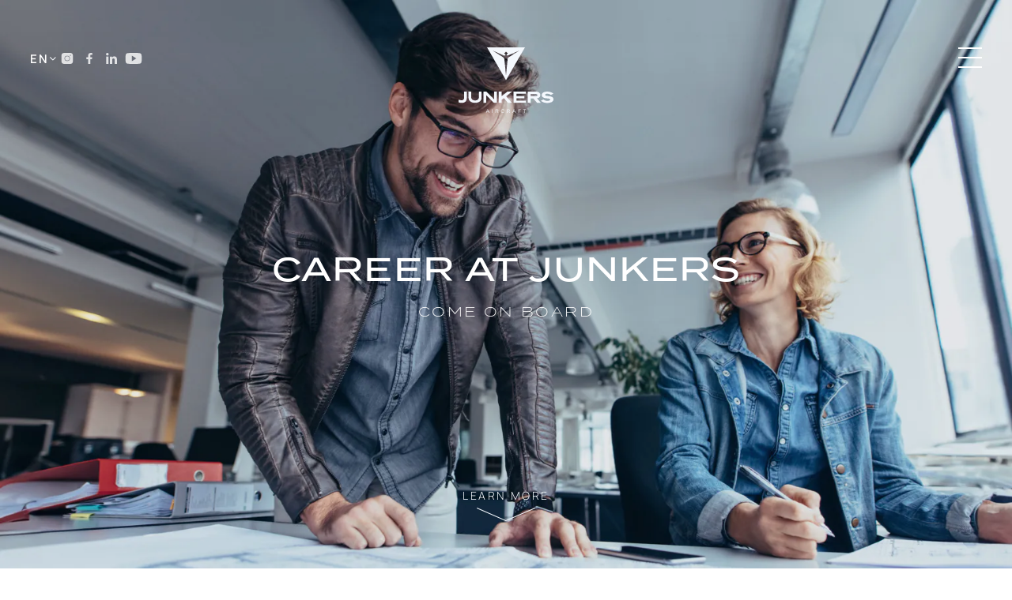

--- FILE ---
content_type: text/html; charset=UTF-8
request_url: https://junkersaircraft.com/en/career/
body_size: 20973
content:
<!DOCTYPE html><html lang="en-US"><head><meta charset="UTF-8"><meta name='robots' content='index, follow, max-image-preview:large, max-snippet:-1, max-video-preview:-1' /><link rel="alternate" hreflang="en" href="https://junkersaircraft.com/en/career/" /><link rel="alternate" hreflang="de" href="https://junkersaircraft.com/karriere/" /><link rel="alternate" hreflang="pt-br" href="https://junkersaircraft.com/pt-br/carreira/" /><link rel="alternate" hreflang="it" href="https://junkersaircraft.com/it/carriera/" /><link rel="alternate" hreflang="es" href="https://junkersaircraft.com/es/carrera-profesional/" /><link rel="alternate" hreflang="fr" href="https://junkersaircraft.com/fr/carriere/" /><link rel="alternate" hreflang="x-default" href="https://junkersaircraft.com/karriere/" /><meta name="viewport" content="width=device-width, initial-scale=1"><link media="all" href="https://junkersaircraft.com/wp-content/cache/autoptimize/autoptimize_6f1f2a87fcf435decd055d2da3eee9fd.php" rel="stylesheet"><title>Career - Junkers</title><link rel="canonical" href="https://junkersaircraft.com/en/career/" /><meta property="og:locale" content="en_US" /><meta property="og:type" content="article" /><meta property="og:title" content="Career - Junkers" /><meta property="og:description" content="Welcome to the fascinating world of Junkers Aircraft, where history and innovation merge to reach new heights! With us, you have the unique opportunity to bring historic aircraft to life with state-of-the-art technology. Junkers Aircraft stands for more than just a company. We are a passion, a heritage and a commitment to aviation history. With ... Weiterlesen ..." /><meta property="og:url" content="https://junkersaircraft.com/en/career/" /><meta property="og:site_name" content="Junkers" /><meta property="article:modified_time" content="2025-08-07T09:33:25+00:00" /><meta name="twitter:card" content="summary_large_image" /><meta name="twitter:label1" content="Est. reading time" /><meta name="twitter:data1" content="2 minutes" /> <script type="application/ld+json" class="yoast-schema-graph">{"@context":"https://schema.org","@graph":[{"@type":"WebPage","@id":"https://junkersaircraft.com/en/career/","url":"https://junkersaircraft.com/en/career/","name":"Career - Junkers","isPartOf":{"@id":"https://junkersaircraft.com/#website"},"datePublished":"2023-07-05T10:47:57+00:00","dateModified":"2025-08-07T09:33:25+00:00","breadcrumb":{"@id":"https://junkersaircraft.com/en/career/#breadcrumb"},"inLanguage":"en-US","potentialAction":[{"@type":"ReadAction","target":["https://junkersaircraft.com/en/career/"]}]},{"@type":"BreadcrumbList","@id":"https://junkersaircraft.com/en/career/#breadcrumb","itemListElement":[{"@type":"ListItem","position":1,"name":"Startseite","item":"https://junkersaircraft.com/en/"},{"@type":"ListItem","position":2,"name":"Career"}]},{"@type":"WebSite","@id":"https://junkersaircraft.com/#website","url":"https://junkersaircraft.com/","name":"Junkers","description":"","publisher":{"@id":"https://junkersaircraft.com/#organization"},"potentialAction":[{"@type":"SearchAction","target":{"@type":"EntryPoint","urlTemplate":"https://junkersaircraft.com/?s={search_term_string}"},"query-input":{"@type":"PropertyValueSpecification","valueRequired":true,"valueName":"search_term_string"}}],"inLanguage":"en-US"},{"@type":"Organization","@id":"https://junkersaircraft.com/#organization","name":"Junkers","url":"https://junkersaircraft.com/","logo":{"@type":"ImageObject","inLanguage":"en-US","@id":"https://junkersaircraft.com/#/schema/logo/image/","url":"https://junkersaircraft.com/wp-content/uploads/junkers-logo-white.svg","contentUrl":"https://junkersaircraft.com/wp-content/uploads/junkers-logo-white.svg","width":240,"height":166,"caption":"Junkers"},"image":{"@id":"https://junkersaircraft.com/#/schema/logo/image/"}}]}</script> <link rel="alternate" type="application/rss+xml" title="Junkers &raquo; Feed" href="https://junkersaircraft.com/en/feed/" /><link rel="alternate" title="oEmbed (JSON)" type="application/json+oembed" href="https://junkersaircraft.com/en/wp-json/oembed/1.0/embed?url=https%3A%2F%2Fjunkersaircraft.com%2Fen%2Fcareer%2F" /><link rel="alternate" title="oEmbed (XML)" type="text/xml+oembed" href="https://junkersaircraft.com/en/wp-json/oembed/1.0/embed?url=https%3A%2F%2Fjunkersaircraft.com%2Fen%2Fcareer%2F&#038;format=xml" /><style id='wp-img-auto-sizes-contain-inline-css'>img:is([sizes=auto i],[sizes^="auto," i]){contain-intrinsic-size:3000px 1500px}</style><style id='wp-emoji-styles-inline-css'>img.wp-smiley,img.emoji{display:inline !important;border:none !important;box-shadow:none !important;height:1em !important;width:1em !important;margin:0 .07em !important;vertical-align:-.1em !important;background:0 0 !important;padding:0 !important}</style><style id='pixel-headline-style-inline-css'>.headlines{display:-webkit-box;display:-ms-flexbox;display:flex;-webkit-box-orient:vertical;-webkit-box-direction:normal;-ms-flex-flow:column nowrap;flex-flow:column nowrap;margin-bottom:1.875rem;width:100%}.headlines .headline{display:block;width:100%;margin:0}.headlines .subheadline{display:block;width:100%;margin:.6rem 0 0}.headlines.is-subheadline-top{-webkit-box-orient:vertical;-webkit-box-direction:reverse;-ms-flex-direction:column-reverse;flex-direction:column-reverse}.headlines.is-subheadline-top .subheadline{margin:0 0 .6rem}.headlines:not(:first-child){margin-top:1.875rem}.headlines.is-gap-off{margin-bottom:0}.headlines.is-gap-xs{margin-bottom:.5rem}.headlines.is-gap-sm{margin-bottom:1rem}.headlines.is-gap-md{margin-bottom:2rem}@media only screen and (max-width:767px){.headlines.is-gap-md{margin-bottom:1.5rem}}.headlines.is-gap-lg{margin-bottom:2.5rem}@media only screen and (max-width:767px){.headlines.is-gap-lg{margin-bottom:1.75rem}}.headlines.is-gap-xl{margin-bottom:3.5rem}@media only screen and (max-width:767px){.headlines.is-gap-xl{margin-bottom:2rem}}</style><style id='pixel-hero-style-inline-css'>.hero{display:-webkit-box;display:-ms-flexbox;display:flex;position:relative;-webkit-box-orient:vertical;-webkit-box-direction:normal;-ms-flex-flow:column nowrap;flex-flow:column nowrap;-webkit-box-align:center;-ms-flex-align:center;align-items:center;-webkit-box-pack:center;-ms-flex-pack:center;justify-content:center;height:100vh;background-size:cover;background-position:center center;overflow:hidden}@media (orientation:portrait){.hero{height:100%;aspect-ratio:16/9}}.hero .tns-horizontal.tns-subpixel .hero-slide,.hero .hero-slide{display:-webkit-box;display:-ms-flexbox;display:flex;position:absolute;-webkit-box-orient:vertical;-webkit-box-direction:normal;-ms-flex-flow:column nowrap;flex-flow:column nowrap;-webkit-box-align:center;-ms-flex-align:center;align-items:center;-webkit-box-pack:center;-ms-flex-pack:center;justify-content:center;top:0;left:0;width:100%;padding:0 40px;height:100vh;overflow:hidden;position:absolute}@media (orientation:portrait){.hero .tns-horizontal.tns-subpixel .hero-slide,.hero .hero-slide{height:100%;aspect-ratio:16/9}}.hero .tns-horizontal.tns-subpixel .hero-slide:after,.hero .hero-slide:after{content:"";display:block;position:absolute;top:0;right:0;bottom:0;left:0;background-color:var(--color-brand-dark);opacity:.1;z-index:1}.hero .acf-innerblocks-container{position:absolute;top:0;right:0;bottom:0;left:0;width:100%;height:100%}.hero .acf-innerblocks-container,.hero .tns-outer{z-index:1}.hero .hero-media{position:absolute;top:0;right:0;bottom:0;left:0;width:100%;height:100%;overflow:hidden;z-index:0;line-height:0}.hero .hero-media img,.hero .hero-media video{top:0;right:0;bottom:0;left:0;width:100%;height:100%;-o-object-fit:cover;object-fit:cover}.hero .hero-canvas{display:-webkit-box;display:-ms-flexbox;display:flex;-webkit-box-orient:vertical;-webkit-box-direction:normal;-ms-flex-flow:column nowrap;flex-flow:column nowrap;-webkit-box-pack:center;-ms-flex-pack:center;justify-content:center;-webkit-box-align:center;-ms-flex-align:center;align-items:center;-webkit-box-flex:1;-ms-flex-positive:1;flex-grow:1;position:relative;z-index:2;text-align:center;color:#fff;max-width:1280px;width:100%}.hero .hero-headline{display:block;color:#fff;font-weight:500;max-width:1280px}.hero .hero-subheadline.subheadline{display:block;margin-top:1rem;color:#fff}.hero .hero-action{position:absolute;display:-webkit-box;display:-ms-flexbox;display:flex;-webkit-box-orient:vertical;-webkit-box-direction:normal;-ms-flex-flow:column nowrap;flex-flow:column nowrap;-webkit-box-align:center;-ms-flex-align:center;align-items:center;gap:1.25rem;bottom:calc(1.5 * var(--gap));z-index:1;-webkit-transition:var(--transition);transition:var(--transition)}.hero .hero-action:hover{opacity:.6}@media (orientation:portrait){.hero .hero-action{display:none}}@media screen and (max-width:767px){.hero .hero-action{display:none}}.hero .hero-scroll{display:block;color:var(--color-alternate-light);text-align:center;text-transform:uppercase;font-size:.875rem;letter-spacing:.16rem}.hero .hero-slider-arrow{position:absolute;z-index:3;display:-webkit-box;display:-ms-flexbox;display:flex;-webkit-box-orient:vertical;-webkit-box-direction:normal;-ms-flex-flow:column nowrap;flex-flow:column nowrap;-webkit-box-pack:center;-ms-flex-pack:center;justify-content:center;-webkit-box-align:center;-ms-flex-align:center;align-items:center;top:calc(50% - 1.875rem);background:rgba(244,248,253,.3);height:3.75rem;width:3.75rem;backdrop-filter:blur(10px);-webkit-transition:var(--transition);transition:var(--transition)}.hero .hero-slider-arrow.prev{left:0}.hero .hero-slider-arrow.next{right:0}.hero .hero-slider-arrow:hover{cursor:pointer;background:rgba(244,248,253,.4)}.hero .tns-nav{position:absolute;display:-webkit-box;display:-ms-flexbox;display:flex;-webkit-box-orient:horizontal;-webkit-box-direction:normal;-ms-flex-flow:row nowrap;flex-flow:row nowrap;-webkit-box-pack:center;-ms-flex-pack:center;justify-content:center;gap:.75rem;bottom:calc(var(--gap) * 1.5);left:0;width:100%;z-index:3}.hero .tns-nav button{opacity:.6;display:block;width:.75rem;height:12px;border:1px solid var(--color-alternate-light);background:0 0;padding:0;-webkit-transition:var(--transition);transition:var(--transition)}.hero .tns-nav button.tns-nav-active{background:var(--color-alternate-light);pointer-events:none}.hero .tns-nav button:hover{background:var(--color-alternate-light);opacity:1}@media screen and (max-width:767px){.hero{aspect-ratio:unset;height:auto}.hero .acf-innerblocks-container{position:relative}.hero .hero-slide{display:-webkit-box;display:-ms-flexbox;display:flex;position:relative;-webkit-box-orient:vertical;-webkit-box-direction:reverse;-ms-flex-flow:column-reverse nowrap;flex-flow:column-reverse nowrap;padding:0;aspect-ratio:unset;height:auto}.hero .hero-slide .hero-media{position:relative}.hero .hero-slide .hero-canvas{background-color:var(--color-dark);padding:var(--section-padding) var(--inner-padding);-webkit-box-orient:vertical;-webkit-box-direction:reverse;-ms-flex-flow:column-reverse nowrap;flex-flow:column-reverse nowrap}.hero .hero-slide .hero-canvas .hero-headline,.hero .hero-slide .hero-canvas .hero-subheadline.subheadline{display:block;text-align:left;width:100%}.hero .hero-slide .hero-canvas .hero-headline{margin-top:.5rem;font-weight:600;font-size:1.5rem;-ms-hyphens:auto;hyphens:auto}.hero .hero-slide .hero-canvas .hero-subheadline.subheadline{margin:0;opacity:.8}}.hero.is-style-invert-cta .hero-action span{color:var(--headline-color)}.hero.is-style-invert-cta .hero-action polygon{fill:var(--headline-color) !important}.hero .hero-notification{display:-webkit-box;display:-ms-flexbox;display:flex;-webkit-box-pack:center;-ms-flex-pack:center;justify-content:center;-webkit-box-align:center;-ms-flex-align:center;align-items:center;aspect-ratio:1/1;width:220px;height:auto;position:absolute;bottom:15rem;right:15rem;border-radius:9999px;background:var(--color-brand-dark);-webkit-transform:rotate(-7deg);transform:rotate(-7deg);-webkit-transition:var(--transition);transition:var(--transition);z-index:1;-webkit-animation:pulse 1.3s ease-in infinite;animation:pulse 1.3s ease-in infinite}.hero .hero-notification.notification-contacts{bottom:7rem;right:5rem}.hero .hero-notification span{font-size:1.5rem;line-height:1.2;color:#fff;text-align:center;padding:1rem;text-transform:uppercase;letter-spacing:.5px}.hero .hero-notification:hover{-webkit-transform:scale(1.1) rotate(-3deg);transform:scale(1.1) rotate(-3deg)}@media screen and (max-width:767px){.hero .hero-notification{width:100px;bottom:15vh;right:15px}}@-webkit-keyframes pulse{0%{-webkit-box-shadow:0 0 0 0px rgba(255,255,255,.2);box-shadow:0 0 0 0px rgba(255,255,255,.2)}100%{-webkit-box-shadow:0 0 0 20px rgba(255,255,255,0);box-shadow:0 0 0 20px rgba(255,255,255,0)}}@keyframes pulse{0%{-webkit-box-shadow:0 0 0 0px rgba(255,255,255,.2);box-shadow:0 0 0 0px rgba(255,255,255,.2)}100%{-webkit-box-shadow:0 0 0 20px rgba(255,255,255,0);box-shadow:0 0 0 20px rgba(255,255,255,0)}}.hero-sound{position:absolute;right:calc(0.8 * var(--inner-padding));bottom:calc(1.5 * var(--gap));z-index:1000;width:50px;height:50px;cursor:pointer;opacity:.5}@media (max-width:767px){.hero-sound{width:30px;height:30px;padding:6px;bottom:calc(1 * var(--gap))}}.hero-sound:hover{opacity:1}.hero-sound .icon{width:100%;height:100%;-webkit-mask-image:url("/wp-content/uploads/icon-sound-on.svg");mask-image:url("/wp-content/uploads/icon-sound-on.svg");-webkit-mask-size:contain;mask-size:contain;-webkit-mask-position:center;mask-position:center;-webkit-mask-repeat:no-repeat;mask-repeat:no-repeat;background-color:#fff}.hero-sound .icon:hover{-webkit-mask-image:url("/wp-content/uploads/icon-sound-off.svg");mask-image:url("/wp-content/uploads/icon-sound-off.svg")}.hero-sound.muted{-webkit-animation:bounce 2s ease infinite;animation:bounce 2s ease infinite}.hero-sound.muted .icon{-webkit-mask-image:url("/wp-content/uploads/icon-sound-off.svg");mask-image:url("/wp-content/uploads/icon-sound-off.svg")}.hero-sound.muted .icon:hover{-webkit-mask-image:url("/wp-content/uploads/icon-sound-on.svg");mask-image:url("/wp-content/uploads/icon-sound-on.svg")}@-webkit-keyframes bounce{60%{-webkit-transform:translateY(0%);transform:translateY(0%)}70%{-webkit-transform:translateY(-30%);transform:translateY(-30%)}80%{-webkit-transform:translateY(0%);transform:translateY(0%)}85%{-webkit-transform:translateY(-15%);transform:translateY(-15%)}92%{-webkit-transform:translateY(0%);transform:translateY(0%)}96%{-webkit-transform:translateY(-4%);transform:translateY(-4%)}100%{-webkit-transform:translateY(0);transform:translateY(0)}}@keyframes bounce{60%{-webkit-transform:translateY(0%);transform:translateY(0%)}70%{-webkit-transform:translateY(-30%);transform:translateY(-30%)}80%{-webkit-transform:translateY(0%);transform:translateY(0%)}85%{-webkit-transform:translateY(-15%);transform:translateY(-15%)}92%{-webkit-transform:translateY(0%);transform:translateY(0%)}96%{-webkit-transform:translateY(-4%);transform:translateY(-4%)}100%{-webkit-transform:translateY(0);transform:translateY(0)}}.hero-slide.specialheadline .hero-headline:before{content:"";display:inline-block;position:relative;color:#fff;width:inherit;height:190px;background-image:"";background-size:auto;background-position:center;background-repeat:no-repeat;left:50%;-webkit-transform:translateX(-50%);transform:translateX(-50%);margin-bottom:30px;margin-top:240px}@media (max-width:1193px){.hero-slide.specialheadline .hero-headline:before{height:100px;margin-top:0;background-size:contain}}@media (max-width:767px){.hero-slide.specialheadline .hero-headline:before{height:40px;margin-top:0;margin-bottom:10px;background-size:contain;background-position:left}}.hero-slide.specialheadline.a50 .hero-headline:before{background-image:url("/wp-content/uploads/specialheadline_a50.svg")}.hero-slide.specialheadline.a60 .hero-headline:before{background-image:url("/wp-content/uploads/specialheadline_a60.svg")}.hero-slide.specialheadline.a60fg .hero-headline:before{background-image:url("/wp-content/uploads/specialheadline_a60fg.svg")}</style><style id='pixel-image-slider-style-inline-css'>.image-slider{position:relative}.image-slider .image-slide{line-height:0}div[class*=container-float] .image-slider{-o-object-fit:cover;object-fit:cover;width:100%;height:100%}div[class*=container-float] .image-slider .tns-outer{position:relative;-o-object-fit:cover;object-fit:cover;width:100%;height:100%}div[class*=container-float] .image-slider .tns-inner,div[class*=container-float] .image-slider .image-slides{position:absolute;-o-object-fit:cover;object-fit:cover;width:100%;height:100%}div[class*=container-float] .image-slider .image-slide,div[class*=container-float] .image-slider .image-slide img{position:absolute;-o-object-fit:cover;object-fit:cover;width:100%;height:100%}.image-slider.horizontal .image-slides.tns-horizontal.tns-subpixel{white-space:unset}.image-slider.horizontal .image-slides .image-slide{line-height:0;-webkit-transition:opacity 1.5s;transition:opacity 1.5s;aspect-ratio:1.78/1;display:-webkit-inline-box;display:-ms-inline-flexbox;display:inline-flex}.image-slider.horizontal .image-slides .image-slide img{-o-object-fit:cover;object-fit:cover;-webkit-transform:scale(1);transform:scale(1);-webkit-transition:var(--transition);transition:var(--transition)}.image-slider.horizontal .image-slides .image-slide img:hover{-webkit-transform:scale(1.05);transform:scale(1.05)}.image-slider.horizontal .image-slides .image-slide:not(.tns-slide-active){opacity:0;pointer-events:none}@media only screen and (max-width:1400px){.image-slider.horizontal .tns-outer{overflow:hidden}}.image-slider.horizontal-alternate .tns-outer{overflow:hidden}.image-slider.full .image-slides{background:var(--color-dark)}.image-slider.full .image-slide{height:100%;line-height:0}.image-slider.full .image-slide img{-o-object-fit:cover;object-fit:cover;height:100%;width:100%}.image-slider.full .tns-inner{overflow:hidden}.image-slider.full .tns-outer,.image-slider.full .tns-inner,.image-slider.full .image-slides{height:100%}.image-slider-arrow{position:absolute;z-index:2;display:-webkit-box;display:-ms-flexbox;display:flex;-webkit-box-orient:vertical;-webkit-box-direction:normal;-ms-flex-flow:column nowrap;flex-flow:column nowrap;-webkit-box-pack:center;-ms-flex-pack:center;justify-content:center;-webkit-box-align:center;-ms-flex-align:center;align-items:center;top:calc(50% - 1.875rem);background:rgba(244,248,253,.3);height:3.75rem;width:3.75rem;backdrop-filter:blur(10px);-webkit-transition:var(--transition);transition:var(--transition)}.image-slider-arrow.prev{left:0}.image-slider-arrow.next{right:0}.image-slider-arrow:hover{cursor:pointer;background:rgba(244,248,253,.4)}.page-id-1251 #intro .image-slider-arrow{background:rgba(12,31,65,.34)}.image-slider .tns-ovh{overflow:visible}.tns-nav{position:absolute;display:-webkit-box;display:-ms-flexbox;display:flex;-webkit-box-orient:horizontal;-webkit-box-direction:normal;-ms-flex-flow:row nowrap;flex-flow:row nowrap;-webkit-box-pack:center;-ms-flex-pack:center;justify-content:center;gap:.75rem;width:100%;z-index:3}.full .tns-nav{bottom:calc(var(--gap) * 1.5);left:0}.horizontal .tns-nav{position:relative;margin:var(--gap) auto 0;max-width:1080px;-webkit-box-pack:start;-ms-flex-pack:start;justify-content:flex-start}@media only screen and (max-width:1400px){.horizontal .tns-nav{max-width:100%;-webkit-box-pack:center;-ms-flex-pack:center;justify-content:center}}.tns-nav button{opacity:.6;display:block;width:.75rem;height:12px;border:1px solid var(--color-alternate-dark);background:0 0;padding:0;-webkit-transition:var(--transition);transition:var(--transition)}.tns-nav button.tns-nav-active{background:var(--color-alternate-dark);pointer-events:none}.tns-nav button:hover{background:var(--color-alternate-dark);opacity:1}.gb-container-alternate-dark .tns-nav button{border:1px solid var(--color-alternate-light)}.gb-container-alternate-dark .tns-nav button.tns-nav-active{background:var(--color-alternate-light)}.gb-container-alternate-dark .tns-nav button:hover{background:var(--color-alternate-light)}.full .image-slides .image-slide{overflow:hidden}.full .image-slides .image-slide img{-webkit-transition:var(--transition);transition:var(--transition);-webkit-transform:scale(1.1);transform:scale(1.1)}.full .image-slides .image-slide.tns-slide-active img{-webkit-transform:scale(1);transform:scale(1)}.tns-controls{display:-webkit-box;display:-ms-flexbox;display:flex;-webkit-box-pack:justify;-ms-flex-pack:justify;justify-content:space-between;-webkit-box-align:center;-ms-flex-align:center;align-items:center;width:100%;height:100%;position:absolute;top:0;left:0;z-index:1;pointer-events:none}.tns-controls button{width:40px;height:60px;font-size:0;background:rgba(255,255,255,.5);backdrop-filter:blur(10px);pointer-events:all}.tns-controls button[data-controls=prev]:after{-webkit-transform:scale(-1);transform:scale(-1)}.tns-controls button:hover:after{background:#fff}.tns-controls button:after{content:"";display:block;width:100%;height:100%;-webkit-mask-image:url("/wp-content/uploads/icon-arrow-right.svg");mask-image:url("/wp-content/uploads/icon-arrow-right.svg");-webkit-mask-repeat:no-repeat;mask-repeat:no-repeat;-webkit-mask-size:30%;mask-size:30%;-webkit-mask-position:center;mask-position:center;position:absolute;top:0;left:0;background:var(--color-brand-dark);-webkit-transition:.13s ease-out;transition:.13s ease-out}</style><style id='global-styles-inline-css'>:root{--wp--preset--aspect-ratio--square:1;--wp--preset--aspect-ratio--4-3:4/3;--wp--preset--aspect-ratio--3-4:3/4;--wp--preset--aspect-ratio--3-2:3/2;--wp--preset--aspect-ratio--2-3:2/3;--wp--preset--aspect-ratio--16-9:16/9;--wp--preset--aspect-ratio--9-16:9/16;--wp--preset--color--black:#000;--wp--preset--color--cyan-bluish-gray:#abb8c3;--wp--preset--color--white:#fff;--wp--preset--color--pale-pink:#f78da7;--wp--preset--color--vivid-red:#cf2e2e;--wp--preset--color--luminous-vivid-orange:#ff6900;--wp--preset--color--luminous-vivid-amber:#fcb900;--wp--preset--color--light-green-cyan:#7bdcb5;--wp--preset--color--vivid-green-cyan:#00d084;--wp--preset--color--pale-cyan-blue:#8ed1fc;--wp--preset--color--vivid-cyan-blue:#0693e3;--wp--preset--color--vivid-purple:#9b51e0;--wp--preset--color--color-main:var(--color-main);--wp--preset--color--color-alternate-light:var(--color-alternate-light);--wp--preset--color--color-alternate-dark:var(--color-alternate-dark);--wp--preset--color--color-brand:var(--color-brand);--wp--preset--color--color-brand-dark:var(--color-brand-dark);--wp--preset--color--color-text:var(--color-text);--wp--preset--color--color-dark:var(--color-dark);--wp--preset--gradient--vivid-cyan-blue-to-vivid-purple:linear-gradient(135deg,#0693e3 0%,#9b51e0 100%);--wp--preset--gradient--light-green-cyan-to-vivid-green-cyan:linear-gradient(135deg,#7adcb4 0%,#00d082 100%);--wp--preset--gradient--luminous-vivid-amber-to-luminous-vivid-orange:linear-gradient(135deg,#fcb900 0%,#ff6900 100%);--wp--preset--gradient--luminous-vivid-orange-to-vivid-red:linear-gradient(135deg,#ff6900 0%,#cf2e2e 100%);--wp--preset--gradient--very-light-gray-to-cyan-bluish-gray:linear-gradient(135deg,#eee 0%,#a9b8c3 100%);--wp--preset--gradient--cool-to-warm-spectrum:linear-gradient(135deg,#4aeadc 0%,#9778d1 20%,#cf2aba 40%,#ee2c82 60%,#fb6962 80%,#fef84c 100%);--wp--preset--gradient--blush-light-purple:linear-gradient(135deg,#ffceec 0%,#9896f0 100%);--wp--preset--gradient--blush-bordeaux:linear-gradient(135deg,#fecda5 0%,#fe2d2d 50%,#6b003e 100%);--wp--preset--gradient--luminous-dusk:linear-gradient(135deg,#ffcb70 0%,#c751c0 50%,#4158d0 100%);--wp--preset--gradient--pale-ocean:linear-gradient(135deg,#fff5cb 0%,#b6e3d4 50%,#33a7b5 100%);--wp--preset--gradient--electric-grass:linear-gradient(135deg,#caf880 0%,#71ce7e 100%);--wp--preset--gradient--midnight:linear-gradient(135deg,#020381 0%,#2874fc 100%);--wp--preset--font-size--small:13px;--wp--preset--font-size--medium:20px;--wp--preset--font-size--large:36px;--wp--preset--font-size--x-large:42px;--wp--preset--font-size--xm:15px;--wp--preset--font-size--md:17px;--wp--preset--font-size--default:19px;--wp--preset--font-size--lg:28px;--wp--preset--font-size--xlm:40px;--wp--preset--spacing--20:.44rem;--wp--preset--spacing--30:.67rem;--wp--preset--spacing--40:1rem;--wp--preset--spacing--50:1.5rem;--wp--preset--spacing--60:2.25rem;--wp--preset--spacing--70:3.38rem;--wp--preset--spacing--80:5.06rem;--wp--preset--shadow--natural:6px 6px 9px rgba(0,0,0,.2);--wp--preset--shadow--deep:12px 12px 50px rgba(0,0,0,.4);--wp--preset--shadow--sharp:6px 6px 0px rgba(0,0,0,.2);--wp--preset--shadow--outlined:6px 6px 0px -3px #fff,6px 6px #000;--wp--preset--shadow--crisp:6px 6px 0px #000}:where(.is-layout-flex){gap:.5em}:where(.is-layout-grid){gap:.5em}body .is-layout-flex{display:flex}.is-layout-flex{flex-wrap:wrap;align-items:center}.is-layout-flex>:is(*,div){margin:0}body .is-layout-grid{display:grid}.is-layout-grid>:is(*,div){margin:0}:where(.wp-block-columns.is-layout-flex){gap:2em}:where(.wp-block-columns.is-layout-grid){gap:2em}:where(.wp-block-post-template.is-layout-flex){gap:1.25em}:where(.wp-block-post-template.is-layout-grid){gap:1.25em}.has-black-color{color:var(--wp--preset--color--black) !important}.has-cyan-bluish-gray-color{color:var(--wp--preset--color--cyan-bluish-gray) !important}.has-white-color{color:var(--wp--preset--color--white) !important}.has-pale-pink-color{color:var(--wp--preset--color--pale-pink) !important}.has-vivid-red-color{color:var(--wp--preset--color--vivid-red) !important}.has-luminous-vivid-orange-color{color:var(--wp--preset--color--luminous-vivid-orange) !important}.has-luminous-vivid-amber-color{color:var(--wp--preset--color--luminous-vivid-amber) !important}.has-light-green-cyan-color{color:var(--wp--preset--color--light-green-cyan) !important}.has-vivid-green-cyan-color{color:var(--wp--preset--color--vivid-green-cyan) !important}.has-pale-cyan-blue-color{color:var(--wp--preset--color--pale-cyan-blue) !important}.has-vivid-cyan-blue-color{color:var(--wp--preset--color--vivid-cyan-blue) !important}.has-vivid-purple-color{color:var(--wp--preset--color--vivid-purple) !important}.has-black-background-color{background-color:var(--wp--preset--color--black) !important}.has-cyan-bluish-gray-background-color{background-color:var(--wp--preset--color--cyan-bluish-gray) !important}.has-white-background-color{background-color:var(--wp--preset--color--white) !important}.has-pale-pink-background-color{background-color:var(--wp--preset--color--pale-pink) !important}.has-vivid-red-background-color{background-color:var(--wp--preset--color--vivid-red) !important}.has-luminous-vivid-orange-background-color{background-color:var(--wp--preset--color--luminous-vivid-orange) !important}.has-luminous-vivid-amber-background-color{background-color:var(--wp--preset--color--luminous-vivid-amber) !important}.has-light-green-cyan-background-color{background-color:var(--wp--preset--color--light-green-cyan) !important}.has-vivid-green-cyan-background-color{background-color:var(--wp--preset--color--vivid-green-cyan) !important}.has-pale-cyan-blue-background-color{background-color:var(--wp--preset--color--pale-cyan-blue) !important}.has-vivid-cyan-blue-background-color{background-color:var(--wp--preset--color--vivid-cyan-blue) !important}.has-vivid-purple-background-color{background-color:var(--wp--preset--color--vivid-purple) !important}.has-black-border-color{border-color:var(--wp--preset--color--black) !important}.has-cyan-bluish-gray-border-color{border-color:var(--wp--preset--color--cyan-bluish-gray) !important}.has-white-border-color{border-color:var(--wp--preset--color--white) !important}.has-pale-pink-border-color{border-color:var(--wp--preset--color--pale-pink) !important}.has-vivid-red-border-color{border-color:var(--wp--preset--color--vivid-red) !important}.has-luminous-vivid-orange-border-color{border-color:var(--wp--preset--color--luminous-vivid-orange) !important}.has-luminous-vivid-amber-border-color{border-color:var(--wp--preset--color--luminous-vivid-amber) !important}.has-light-green-cyan-border-color{border-color:var(--wp--preset--color--light-green-cyan) !important}.has-vivid-green-cyan-border-color{border-color:var(--wp--preset--color--vivid-green-cyan) !important}.has-pale-cyan-blue-border-color{border-color:var(--wp--preset--color--pale-cyan-blue) !important}.has-vivid-cyan-blue-border-color{border-color:var(--wp--preset--color--vivid-cyan-blue) !important}.has-vivid-purple-border-color{border-color:var(--wp--preset--color--vivid-purple) !important}.has-vivid-cyan-blue-to-vivid-purple-gradient-background{background:var(--wp--preset--gradient--vivid-cyan-blue-to-vivid-purple) !important}.has-light-green-cyan-to-vivid-green-cyan-gradient-background{background:var(--wp--preset--gradient--light-green-cyan-to-vivid-green-cyan) !important}.has-luminous-vivid-amber-to-luminous-vivid-orange-gradient-background{background:var(--wp--preset--gradient--luminous-vivid-amber-to-luminous-vivid-orange) !important}.has-luminous-vivid-orange-to-vivid-red-gradient-background{background:var(--wp--preset--gradient--luminous-vivid-orange-to-vivid-red) !important}.has-very-light-gray-to-cyan-bluish-gray-gradient-background{background:var(--wp--preset--gradient--very-light-gray-to-cyan-bluish-gray) !important}.has-cool-to-warm-spectrum-gradient-background{background:var(--wp--preset--gradient--cool-to-warm-spectrum) !important}.has-blush-light-purple-gradient-background{background:var(--wp--preset--gradient--blush-light-purple) !important}.has-blush-bordeaux-gradient-background{background:var(--wp--preset--gradient--blush-bordeaux) !important}.has-luminous-dusk-gradient-background{background:var(--wp--preset--gradient--luminous-dusk) !important}.has-pale-ocean-gradient-background{background:var(--wp--preset--gradient--pale-ocean) !important}.has-electric-grass-gradient-background{background:var(--wp--preset--gradient--electric-grass) !important}.has-midnight-gradient-background{background:var(--wp--preset--gradient--midnight) !important}.has-small-font-size{font-size:var(--wp--preset--font-size--small) !important}.has-medium-font-size{font-size:var(--wp--preset--font-size--medium) !important}.has-large-font-size{font-size:var(--wp--preset--font-size--large) !important}.has-x-large-font-size{font-size:var(--wp--preset--font-size--x-large) !important}</style><style id='generate-style-inline-css'>a{text-decoration:underline}.entry-title a,.site-branding a,a.button,.wp-block-button__link,.main-navigation a{text-decoration:none}.grid-container{max-width:1080px}.wp-block-group__inner-container{max-width:1080px;margin-left:auto;margin-right:auto}.generate-back-to-top{font-size:20px;border-radius:3px;position:fixed;bottom:30px;right:30px;line-height:40px;width:40px;text-align:center;z-index:10;transition:opacity .3s ease-in-out;opacity:.1;transform:translateY(1000px)}.generate-back-to-top__show{opacity:1;transform:translateY(0)}:root{--color-main:#fff;--color-alternate-light:#f4f8fd;--color-alternate-dark:#a6a9aa;--color-brand:#052450;--color-brand-dark:#0c1f41;--color-text:#0c1f41;--color-dark:#11171f}:root .has-color-main-color{color:var(--color-main)}:root .has-color-main-background-color{background-color:var(--color-main)}:root .has-color-alternate-light-color{color:var(--color-alternate-light)}:root .has-color-alternate-light-background-color{background-color:var(--color-alternate-light)}:root .has-color-alternate-dark-color{color:var(--color-alternate-dark)}:root .has-color-alternate-dark-background-color{background-color:var(--color-alternate-dark)}:root .has-color-brand-color{color:var(--color-brand)}:root .has-color-brand-background-color{background-color:var(--color-brand)}:root .has-color-brand-dark-color{color:var(--color-brand-dark)}:root .has-color-brand-dark-background-color{background-color:var(--color-brand-dark)}:root .has-color-text-color{color:var(--color-text)}:root .has-color-text-background-color{background-color:var(--color-text)}:root .has-color-dark-color{color:var(--color-dark)}:root .has-color-dark-background-color{background-color:var(--color-dark)}.mobile-menu-control-wrapper .menu-toggle,.mobile-menu-control-wrapper .menu-toggle:hover,.mobile-menu-control-wrapper .menu-toggle:focus,.has-inline-mobile-toggle #site-navigation.toggled{background-color:rgba(0,0,0,.02)}.entry-title a{color:var(--contrast)}.entry-title a:hover{color:var(--contrast-2)}.entry-meta{color:var(--contrast-2)}a.generate-back-to-top{background-color:rgba(0,0,0,.4);color:#fff}a.generate-back-to-top:hover,a.generate-back-to-top:focus{background-color:rgba(0,0,0,.6);color:#fff}:root{--gp-search-modal-bg-color:var(--base-3);--gp-search-modal-text-color:var(--contrast);--gp-search-modal-overlay-bg-color:rgba(0,0,0,.2)}@media (max-width:9000px){.main-navigation .menu-bar-item:hover>a,.main-navigation .menu-bar-item.sfHover>a{background:0 0}}.inside-header{padding:0}.nav-below-header .main-navigation .inside-navigation.grid-container,.nav-above-header .main-navigation .inside-navigation.grid-container{padding:0}.site-main .wp-block-group__inner-container{padding:40px}.separate-containers .paging-navigation{padding-top:20px;padding-bottom:20px}.entry-content .alignwide,body:not(.no-sidebar) .entry-content .alignfull{margin-left:-40px;width:calc(100% + 80px);max-width:calc(100% + 80px)}.sidebar .widget,.page-header,.widget-area .main-navigation,.site-main>*{margin-bottom:40px}.separate-containers .site-main{margin:40px}.both-right .inside-left-sidebar,.both-left .inside-left-sidebar{margin-right:20px}.both-right .inside-right-sidebar,.both-left .inside-right-sidebar{margin-left:20px}.separate-containers .featured-image{margin-top:40px}.separate-containers .inside-right-sidebar,.separate-containers .inside-left-sidebar{margin-top:40px;margin-bottom:40px}.main-navigation .main-nav ul li a,.menu-toggle,.main-navigation .menu-bar-item>a{padding-left:0;padding-right:0;line-height:0}.main-navigation .main-nav ul ul li a{padding:0}.main-navigation ul ul{width:0}.navigation-search input[type=search]{height:0}.rtl .menu-item-has-children .dropdown-menu-toggle{padding-left:0}.menu-item-has-children .dropdown-menu-toggle{padding-right:0}.menu-item-has-children ul .dropdown-menu-toggle{padding-top:0;padding-bottom:0;margin-top:0}.rtl .main-navigation .main-nav ul li.menu-item-has-children>a{padding-right:0}.inside-site-info{padding:30px 40px}@media (max-width:768px){.separate-containers .inside-article,.separate-containers .comments-area,.separate-containers .page-header,.separate-containers .paging-navigation,.one-container .site-content,.inside-page-header{padding:30px}.site-main .wp-block-group__inner-container{padding:30px}.inside-top-bar{padding-right:30px;padding-left:30px}.inside-header{padding-right:30px;padding-left:30px}.widget-area .widget{padding-top:30px;padding-right:30px;padding-bottom:30px;padding-left:30px}.footer-widgets-container{padding-top:30px;padding-right:30px;padding-bottom:30px;padding-left:30px}.inside-site-info{padding-right:30px;padding-left:30px}.entry-content .alignwide,body:not(.no-sidebar) .entry-content .alignfull{margin-left:-30px;width:calc(100% + 60px);max-width:calc(100% + 60px)}.one-container .site-main .paging-navigation{margin-bottom:40px}}.is-right-sidebar{width:30%}.is-left-sidebar{width:30%}.site-content .content-area{width:100%}@media (max-width:9000px){.main-navigation .menu-toggle,.sidebar-nav-mobile:not(#sticky-placeholder){display:block}.main-navigation ul,.gen-sidebar-nav,.main-navigation:not(.slideout-navigation):not(.toggled) .main-nav>ul,.has-inline-mobile-toggle #site-navigation .inside-navigation>*:not(.navigation-search):not(.main-nav){display:none}.nav-align-right .inside-navigation,.nav-align-center .inside-navigation{justify-content:space-between}.has-inline-mobile-toggle .mobile-menu-control-wrapper{display:flex;flex-wrap:wrap}.has-inline-mobile-toggle .inside-header{flex-direction:row;text-align:left;flex-wrap:wrap}.has-inline-mobile-toggle .header-widget,.has-inline-mobile-toggle #site-navigation{flex-basis:100%}.nav-float-left .has-inline-mobile-toggle #site-navigation{order:10}}#content{max-width:1640px;margin-left:auto;margin-right:auto}.dynamic-author-image-rounded{border-radius:100%}.dynamic-featured-image,.dynamic-author-image{vertical-align:middle}.one-container.blog .dynamic-content-template:not(:last-child),.one-container.archive .dynamic-content-template:not(:last-child){padding-bottom:0}.dynamic-entry-excerpt>p:last-child{margin-bottom:0}.post-image:not(:first-child),.page-content:not(:first-child),.entry-content:not(:first-child),.entry-summary:not(:first-child),footer.entry-meta{margin-top:2.5em}.post-image-above-header .inside-article div.featured-image,.post-image-above-header .inside-article div.post-image{margin-bottom:2.5em}</style><link rel='stylesheet' id='borlabs-cookie-custom-css' href='https://junkersaircraft.com/wp-content/cache/borlabs-cookie/1/borlabs-cookie-1-en.css?ver=3.3.23-40' media='all' /><link rel='stylesheet' id='hurrytimer-css' href='https://junkersaircraft.com/wp-content/uploads/hurrytimer/css/9f06334a4a439674.css?ver=6.9' media='all' /><link rel='stylesheet' id='aos-css' href='https://junkersaircraft.com/wp-content/themes/junkers/assets/libs/aos/aos.css?ver=6.9' media='all' /><link rel='stylesheet' id='pixel-css' href='https://junkersaircraft.com/wp-content/themes/junkers/assets/css/main.css?ver=6.9' media='all' /><link rel='stylesheet' id='generateblocks-css' href='https://junkersaircraft.com/wp-content/uploads/generateblocks/style-2646.css?ver=1768913670' media='all' /><style id='generate-secondary-nav-inline-css'>.secondary-nav-below-header .secondary-navigation .inside-navigation.grid-container,.secondary-nav-above-header .secondary-navigation .inside-navigation.grid-container{padding:0 20px}.widget-area .secondary-navigation{margin-bottom:40px}.secondary-navigation ul ul{top:auto}.secondary-navigation.toggled .dropdown-menu-toggle:before{display:none}@media (max-width:9000px){.secondary-menu-bar-items .menu-bar-item:hover>a{background:0 0;color:}}</style><style id='generate-offside-inline-css'>:root{--gp-slideout-width:265px}.slideout-navigation button.slideout-exit{padding-left:0;padding-right:0}.slide-opened nav.toggled .menu-toggle:before{display:none}@media (max-width:9000px){.menu-bar-item.slideout-toggle{display:none}}</style> <script src="https://junkersaircraft.com/wp-includes/js/jquery/jquery.min.js?ver=3.7.1" id="jquery-core-js"></script> <script src="https://junkersaircraft.com/wp-includes/js/jquery/jquery-migrate.min.js?ver=3.4.1" id="jquery-migrate-js"></script> <script id="wpml-cookie-js-extra">var wpml_cookies = {"wp-wpml_current_language":{"value":"en","expires":1,"path":"/"}};
var wpml_cookies = {"wp-wpml_current_language":{"value":"en","expires":1,"path":"/"}};
//# sourceURL=wpml-cookie-js-extra</script> <script src="https://junkersaircraft.com/wp-content/plugins/sitepress-multilingual-cms/res/js/cookies/language-cookie.js?ver=486900" id="wpml-cookie-js" defer data-wp-strategy="defer"></script> <script type="module" src="https://junkersaircraft.com/wp-content/themes/junkers/blocks/count-up/libs/countUp/countUp.min.js?ver=6.9"></script><script src="https://junkersaircraft.com/wp-content/themes/junkers/blocks/count-up/count-up.js?ver=6.9" id="pixel-count-up-js"></script> <script src="https://junkersaircraft.com/wp-content/plugins/sitepress-multilingual-cms/templates/language-switchers/legacy-dropdown-click/script.min.js?ver=1" id="wpml-legacy-dropdown-click-0-js"></script> <script data-no-optimize="1" data-no-minify="1" data-cfasync="false" src="https://junkersaircraft.com/wp-content/cache/borlabs-cookie/1/borlabs-cookie-config-en.json.js?ver=3.3.23-107" id="borlabs-cookie-config-js"></script> <script data-no-optimize="1" data-no-minify="1" data-cfasync="false" src="https://junkersaircraft.com/wp-content/plugins/borlabs-cookie/assets/javascript/borlabs-cookie-prioritize.min.js?ver=3.3.23" id="borlabs-cookie-prioritize-js"></script> <script src="https://junkersaircraft.com/wp-content/themes/junkers/assets/libs/tiny-slider/tiny-slider.js?ver=6.9" id="tiny-slider-js"></script> <link rel="https://api.w.org/" href="https://junkersaircraft.com/en/wp-json/" /><link rel="alternate" title="JSON" type="application/json" href="https://junkersaircraft.com/en/wp-json/wp/v2/pages/2646" /><link rel="EditURI" type="application/rsd+xml" title="RSD" href="https://junkersaircraft.com/xmlrpc.php?rsd" /><meta name="generator" content="WordPress 6.9" /><link rel='shortlink' href='https://junkersaircraft.com/en/?p=2646' /><meta name="generator" content="WPML ver:4.8.6 stt:1,4,3,27,42,2;" /><link rel="apple-touch-icon" sizes="180x180" href="/apple-touch-icon.png"><link rel="icon" type="image/png" sizes="32x32" href="/favicon-32x32.png"><link rel="icon" type="image/png" sizes="16x16" href="/favicon-16x16.png"><link rel="manifest" href="/site.webmanifest"><link rel="mask-icon" href="/safari-pinned-tab.svg" color="#0c1f41"><meta name="msapplication-TileColor" content="#0c1f41"><meta name="theme-color" content="#ffffff"> <script data-no-optimize="1" data-no-minify="1" data-cfasync="false" data-borlabs-cookie-script-blocker-ignore>(function () {
        if ('0' === '1' && '1' === '1') {
            window['gtag_enable_tcf_support'] = true;
        }
        window.dataLayer = window.dataLayer || [];
        if (typeof window.gtag !== 'function') {
            window.gtag = function () {
                window.dataLayer.push(arguments);
            };
        }
        gtag('set', 'developer_id.dYjRjMm', true);
        if ('1' === '1') {
            let getCookieValue = function (name) {
                return document.cookie.match('(^|;)\\s*' + name + '\\s*=\\s*([^;]+)')?.pop() || '';
            };
            const gtmRegionsData = '{{ google-tag-manager-cm-regional-defaults }}';
            let gtmRegions = [];
            if (gtmRegionsData !== '\{\{ google-tag-manager-cm-regional-defaults \}\}') {
                gtmRegions = JSON.parse(gtmRegionsData);
            }
            let defaultRegion = null;
            for (let gtmRegionIndex in gtmRegions) {
                let gtmRegion = gtmRegions[gtmRegionIndex];
                if (gtmRegion['google-tag-manager-cm-region'] === '') {
                    defaultRegion = gtmRegion;
                } else {
                    gtag('consent', 'default', {
                        'ad_storage': gtmRegion['google-tag-manager-cm-default-ad-storage'],
                        'ad_user_data': gtmRegion['google-tag-manager-cm-default-ad-user-data'],
                        'ad_personalization': gtmRegion['google-tag-manager-cm-default-ad-personalization'],
                        'analytics_storage': gtmRegion['google-tag-manager-cm-default-analytics-storage'],
                        'functionality_storage': gtmRegion['google-tag-manager-cm-default-functionality-storage'],
                        'personalization_storage': gtmRegion['google-tag-manager-cm-default-personalization-storage'],
                        'security_storage': gtmRegion['google-tag-manager-cm-default-security-storage'],
                        'region': gtmRegion['google-tag-manager-cm-region'].toUpperCase().split(','),
						'wait_for_update': 500,
                    });
                }
            }
            let cookieValue = getCookieValue('borlabs-cookie-gcs');
            let consentsFromCookie = {};
            if (cookieValue !== '') {
                consentsFromCookie = JSON.parse(decodeURIComponent(cookieValue));
            }
            let defaultValues = {
                'ad_storage': defaultRegion === null ? 'denied' : defaultRegion['google-tag-manager-cm-default-ad-storage'],
                'ad_user_data': defaultRegion === null ? 'denied' : defaultRegion['google-tag-manager-cm-default-ad-user-data'],
                'ad_personalization': defaultRegion === null ? 'denied' : defaultRegion['google-tag-manager-cm-default-ad-personalization'],
                'analytics_storage': defaultRegion === null ? 'denied' : defaultRegion['google-tag-manager-cm-default-analytics-storage'],
                'functionality_storage': defaultRegion === null ? 'denied' : defaultRegion['google-tag-manager-cm-default-functionality-storage'],
                'personalization_storage': defaultRegion === null ? 'denied' : defaultRegion['google-tag-manager-cm-default-personalization-storage'],
                'security_storage': defaultRegion === null ? 'denied' : defaultRegion['google-tag-manager-cm-default-security-storage'],
                'wait_for_update': 500,
            };
            gtag('consent', 'default', {...defaultValues, ...consentsFromCookie});
            gtag('set', 'ads_data_redaction', true);
        }

        if ('1' === '1') {
            let url = new URL(window.location.href);

            if ((url.searchParams.has('gtm_debug') && url.searchParams.get('gtm_debug') !== '') || document.cookie.indexOf('__TAG_ASSISTANT=') !== -1 || document.documentElement.hasAttribute('data-tag-assistant-present')) {
                /* GTM block start */
                (function(w,d,s,l,i){w[l]=w[l]||[];w[l].push({'gtm.start':
                        new Date().getTime(),event:'gtm.js'});var f=d.getElementsByTagName(s)[0],
                    j=d.createElement(s),dl=l!='dataLayer'?'&l='+l:'';j.async=true;j.src=
                    'https://www.googletagmanager.com/gtm.js?id='+i+dl;f.parentNode.insertBefore(j,f);
                })(window,document,'script','dataLayer','GTM-PN8P5TGT');
                /* GTM block end */
            } else {
                /* GTM block start */
                (function(w,d,s,l,i){w[l]=w[l]||[];w[l].push({'gtm.start':
                        new Date().getTime(),event:'gtm.js'});var f=d.getElementsByTagName(s)[0],
                    j=d.createElement(s),dl=l!='dataLayer'?'&l='+l:'';j.async=true;j.src=
                    'https://junkersaircraft.com/wp-content/uploads/borlabs-cookie/' + i + '.js?ver=jojotkuj';f.parentNode.insertBefore(j,f);
                })(window,document,'script','dataLayer','GTM-PN8P5TGT');
                /* GTM block end */
            }
        }


        let borlabsCookieConsentChangeHandler = function () {
            window.dataLayer = window.dataLayer || [];
            if (typeof window.gtag !== 'function') {
                window.gtag = function() {
                    window.dataLayer.push(arguments);
                };
            }

            let consents = BorlabsCookie.Cookie.getPluginCookie().consents;

            if ('1' === '1') {
                let gtmConsents = {};
                let customConsents = {};

				let services = BorlabsCookie.Services._services;

				for (let service in services) {
					if (service !== 'borlabs-cookie') {
						customConsents['borlabs_cookie_' + service.replaceAll('-', '_')] = BorlabsCookie.Consents.hasConsent(service) ? 'granted' : 'denied';
					}
				}

                if ('0' === '1') {
                    gtmConsents = {
                        'analytics_storage': BorlabsCookie.Consents.hasConsentForServiceGroup('statistics') === true ? 'granted' : 'denied',
                        'functionality_storage': BorlabsCookie.Consents.hasConsentForServiceGroup('statistics') === true ? 'granted' : 'denied',
                        'personalization_storage': BorlabsCookie.Consents.hasConsentForServiceGroup('statistics') === true ? 'granted' : 'denied',
                        'security_storage': BorlabsCookie.Consents.hasConsentForServiceGroup('statistics') === true ? 'granted' : 'denied',
                    };
                } else {
                    gtmConsents = {
                        'ad_storage': BorlabsCookie.Consents.hasConsentForServiceGroup('marketing') === true ? 'granted' : 'denied',
                        'ad_user_data': BorlabsCookie.Consents.hasConsentForServiceGroup('marketing') === true ? 'granted' : 'denied',
                        'ad_personalization': BorlabsCookie.Consents.hasConsentForServiceGroup('marketing') === true ? 'granted' : 'denied',
                        'analytics_storage': BorlabsCookie.Consents.hasConsentForServiceGroup('statistics') === true ? 'granted' : 'denied',
                        'functionality_storage': BorlabsCookie.Consents.hasConsentForServiceGroup('statistics') === true ? 'granted' : 'denied',
                        'personalization_storage': BorlabsCookie.Consents.hasConsentForServiceGroup('statistics') === true ? 'granted' : 'denied',
                        'security_storage': BorlabsCookie.Consents.hasConsentForServiceGroup('statistics') === true ? 'granted' : 'denied',
                    };
                }
                BorlabsCookie.CookieLibrary.setCookie(
                    'borlabs-cookie-gcs',
                    JSON.stringify(gtmConsents),
                    BorlabsCookie.Settings.automaticCookieDomainAndPath.value ? '' : BorlabsCookie.Settings.cookieDomain.value,
                    BorlabsCookie.Settings.cookiePath.value,
                    BorlabsCookie.Cookie.getPluginCookie().expires,
                    BorlabsCookie.Settings.cookieSecure.value,
                    BorlabsCookie.Settings.cookieSameSite.value
                );
                gtag('consent', 'update', {...gtmConsents, ...customConsents});
            }


            for (let serviceGroup in consents) {
                for (let service of consents[serviceGroup]) {
                    if (!window.BorlabsCookieGtmPackageSentEvents.includes(service) && service !== 'borlabs-cookie') {
                        window.dataLayer.push({
                            event: 'borlabs-cookie-opt-in-' + service,
                        });
                        window.BorlabsCookieGtmPackageSentEvents.push(service);
                    }
                }
            }
            let afterConsentsEvent = document.createEvent('Event');
            afterConsentsEvent.initEvent('borlabs-cookie-google-tag-manager-after-consents', true, true);
            document.dispatchEvent(afterConsentsEvent);
        };
        window.BorlabsCookieGtmPackageSentEvents = [];
        document.addEventListener('borlabs-cookie-consent-saved', borlabsCookieConsentChangeHandler);
        document.addEventListener('borlabs-cookie-handle-unblock', borlabsCookieConsentChangeHandler);
    })();</script> <style id="wp-custom-css">.testimonials-737fc6e1 .testimonial-53e0c51a .testimonial-source,.testimonials-361c358c .testimonial-0201366b .testimonial-source{color:#dedede}@media (max-width:1800px){.count-up-headline{word-wrap:initial;hyphens:auto;-moz-hyphens:auto;-ms-hyphens:auto;word-break:auto;-ms-word-break:auto;-webkit-hyphens:auto}.section-slide-4b078a6e .headlines .headline{word-wrap:initial;hyphens:auto;-moz-hyphens:auto;-ms-hyphens:auto;word-break:auto;-ms-word-break:auto;-webkit-hyphens:auto}}@media (max-width:1400px){.site-footer .grid-container{max-width:100%}}@media only screen and (max-width:600px){button.gb-button.gb-accordion__toggle{flex-wrap:wrap}}@media only screen and (max-width:600px){button.gb-button.gb-accordion__toggle{flex-wrap:wrap}}.gb-block-image.gb-block-image-cd4527eb{width:100%;place-self:center}</style></head><body class="wp-singular page-template-default page page-id-2646 page-parent wp-custom-logo wp-embed-responsive wp-theme-generatepress wp-child-theme-junkers post-image-aligned-center secondary-nav-below-header secondary-nav-aligned-right slideout-enabled slideout-both sticky-menu-fade no-sidebar nav-float-right one-container header-aligned-center dropdown-hover full-width-content fancybox-allowscroll has-hero header-white" itemtype="https://schema.org/WebPage" itemscope> <a class="screen-reader-text skip-link" href="#content" title="Skip to content">Skip to content</a><header class="site-header grid-container has-inline-mobile-toggle" id="masthead" aria-label="Site"  itemtype="https://schema.org/WPHeader" itemscope><div class="inside-header grid-container"><div class="site-logo"> <a href="https://junkersaircraft.com/en/" rel="home"> <img  class="header-image is-logo-image" alt="Junkers" src="https://junkersaircraft.com/wp-content/uploads/junkers-logo-white.svg" width="240" height="166" /> </a></div><div class="top-bar"><div class="top-bar-group wpml"><div class="wpml-ls-statics-shortcode_actions wpml-ls wpml-ls-legacy-dropdown-click js-wpml-ls-legacy-dropdown-click"><ul role="menu"><li class="wpml-ls-slot-shortcode_actions wpml-ls-item wpml-ls-item-en wpml-ls-current-language wpml-ls-first-item wpml-ls-item-legacy-dropdown-click" role="none"> <a href="#" class="js-wpml-ls-item-toggle wpml-ls-item-toggle" role="menuitem" title="Switch to EN"> <span class="wpml-ls-native" role="menuitem">EN</span></a><ul class="js-wpml-ls-sub-menu wpml-ls-sub-menu" role="menu"><li class="wpml-ls-slot-shortcode_actions wpml-ls-item wpml-ls-item-de" role="none"> <a href="https://junkersaircraft.com/karriere/" class="wpml-ls-link" role="menuitem" aria-label="Switch to DE" title="Switch to DE"> <span class="wpml-ls-native" lang="de">DE</span></a></li><li class="wpml-ls-slot-shortcode_actions wpml-ls-item wpml-ls-item-pt-br" role="none"> <a href="https://junkersaircraft.com/pt-br/carreira/" class="wpml-ls-link" role="menuitem" aria-label="Switch to PT" title="Switch to PT"> <span class="wpml-ls-native" lang="pt-br">PT</span></a></li><li class="wpml-ls-slot-shortcode_actions wpml-ls-item wpml-ls-item-it" role="none"> <a href="https://junkersaircraft.com/it/carriera/" class="wpml-ls-link" role="menuitem" aria-label="Switch to IT" title="Switch to IT"> <span class="wpml-ls-native" lang="it">IT</span></a></li><li class="wpml-ls-slot-shortcode_actions wpml-ls-item wpml-ls-item-es" role="none"> <a href="https://junkersaircraft.com/es/carrera-profesional/" class="wpml-ls-link" role="menuitem" aria-label="Switch to ES" title="Switch to ES"> <span class="wpml-ls-native" lang="es">ES</span></a></li><li class="wpml-ls-slot-shortcode_actions wpml-ls-item wpml-ls-item-fr wpml-ls-last-item" role="none"> <a href="https://junkersaircraft.com/fr/carriere/" class="wpml-ls-link" role="menuitem" aria-label="Switch to FR" title="Switch to FR"> <span class="wpml-ls-native" lang="fr">FR</span></a></li></ul></li></ul></div></div><div class="top-bar-group social"> <a href="https://www.instagram.com/junkers_aircraft/" target="_blank" rel="nofollow"><svg xmlns="http://www.w3.org/2000/svg" width="23.128" height="23.124" viewBox="0 0 23.128 23.124"> <path id="Differenzmenge_1" data-name="Differenzmenge 1" d="M-2466.811,16159.124h-11.254a5.944,5.944,0,0,1-5.937-5.937v-11.254a5.941,5.941,0,0,1,5.937-5.933h11.254a5.941,5.941,0,0,1,5.937,5.933v11.254A5.944,5.944,0,0,1-2466.811,16159.124Zm-5.625-17.037a5.479,5.479,0,0,0-5.471,5.475,5.477,5.477,0,0,0,5.471,5.471,5.479,5.479,0,0,0,5.475-5.471A5.481,5.481,0,0,0-2472.435,16142.087Zm6.5-1.938a.994.994,0,0,0-.994.993,1,1,0,0,0,.994.994.993.993,0,0,0,.99-.994A.992.992,0,0,0-2465.93,16140.148Zm-6.5,11.895a4.487,4.487,0,0,1-4.481-4.481,4.488,4.488,0,0,1,4.481-4.485,4.488,4.488,0,0,1,4.481,4.485A4.487,4.487,0,0,1-2472.435,16152.043Z" transform="translate(2484.001 -16136)" fill="#a6a9aa"/> </svg> </a> <a href="https://www.facebook.com/junkersaircraftgmbh" target="_blank" rel="nofollow"><?xml version="1.0" encoding="utf-8"?> <svg version="1.1" id="Gruppe_103" xmlns="http://www.w3.org/2000/svg" xmlns:xlink="http://www.w3.org/1999/xlink" x="0px" y="0px"
 width="14.7px" height="26.4px" viewBox="0 0 14.7 26.4" style="enable-background:new 0 0 14.7 26.4;" xml:space="preserve"><style type="text/css">.st0{fill:#a6a9aa}</style><g> <g id="Gruppe_102"> <path id="Pfad_461" class="st0" d="M11.8,4.8h2.9V0.3c0,0,0,0,0,0C8.3-0.7,4.3,0.9,4.3,7.1v3.1c0,0,0,0.1-0.1,0.1h0H0v5h4.2			c0,0,0.1,0,0.1,0.1l0,0v11h5.3v-11c0,0,0-0.1,0.1-0.1l0,0h4.2c0,0,0,0,0,0l0.6-5H9.7c0,0-0.1,0-0.1-0.1l0,0V7.1			C9.6,5.4,10.3,4.7,11.8,4.8"/> </g> </g> </svg> </a> <a href="https://www.linkedin.com/company/junkersaircraft/" target="_blank" rel="nofollow"><?xml version="1.0" encoding="UTF-8"?> <svg xmlns="http://www.w3.org/2000/svg" width="26.418" height="26.38" viewBox="0 0 26.418 26.38"><g id="Gruppe_105" data-name="Gruppe 105" transform="translate(-1536.17 -1012)"><g id="Gruppe_102" data-name="Gruppe 102" transform="translate(1536.17 1012)"><g id="Gruppe_104" data-name="Gruppe 104"><g id="Gruppe_103" data-name="Gruppe 103"><path id="Pfad_463" data-name="Pfad 463" d="M1081.553,68.307c2.865-4.69,11.84-4.107,11.84,3.6V83.519h-5.426V73.352a3.017,3.017,0,1,0-6.034,0V83.519h-5.527V65.873h5.14Z" transform="translate(-1066.975 -57.139)" fill="#a6a9aa"></path><rect id="Rechteck_645" data-name="Rechteck 645" width="5.502" height="17.671" transform="translate(0.456 8.709)" fill="#a6a9aa"></rect><path id="Pfad_464" data-name="Pfad 464" d="M1007.555,3.208A3.207,3.207,0,1,1,1004.348,0a3.207,3.207,0,0,1,3.207,3.207" transform="translate(-1001.141 -0.001)" fill="#a6a9aa"></path></g></g></g></g></svg> </a> <a href="https://www.youtube.com/@junkersaircraft" target="_blank" rel="nofollow"><?xml version="1.0" encoding="UTF-8"?> <svg xmlns="http://www.w3.org/2000/svg" width="33.439" height="23.13" viewBox="0 0 33.439 23.13"><path id="Pfad_465" data-name="Pfad 465" d="M33.384,96.18c-.075-1.571-.19-3.532-.334-4.515-.342-2.59-1.879-4.083-4.754-4.348-2.049-.172-5.812-.376-11.556-.376H16.7c-5.744,0-9.508.2-11.556.376C2.268,87.582.731,89.075.39,91.665c-.144.983-.26,2.944-.334,4.515q-.111,2.325,0,4.652c.075,1.571.19,3.532.334,4.515.342,2.59,1.879,4.083,4.753,4.348,2.049.172,5.812.376,11.556.376h.04c5.744,0,9.508-.2,11.556-.376,2.875-.265,4.412-1.758,4.754-4.348.144-.983.26-2.944.334-4.515q.111-2.325,0-4.652m-20.307,8.252V92.564l9.267,5.943Z" transform="translate(0 -86.941)" fill="#a6a9aa"></path></svg> </a></div></div><nav class="main-navigation mobile-menu-control-wrapper" id="mobile-menu-control-wrapper" aria-label="Mobile Toggle"><div class="menu-bar-items"><span class="menu-bar-item slideout-toggle hide-on-mobile has-svg-icon"><a href="#" role="button"><span class="gp-icon pro-menu-bars"> <svg viewBox="0 0 512 512" aria-hidden="true" role="img" version="1.1" xmlns="http://www.w3.org/2000/svg" xmlns:xlink="http://www.w3.org/1999/xlink" width="1em" height="1em"> <path d="M0 96c0-13.255 10.745-24 24-24h464c13.255 0 24 10.745 24 24s-10.745 24-24 24H24c-13.255 0-24-10.745-24-24zm0 160c0-13.255 10.745-24 24-24h464c13.255 0 24 10.745 24 24s-10.745 24-24 24H24c-13.255 0-24-10.745-24-24zm0 160c0-13.255 10.745-24 24-24h464c13.255 0 24 10.745 24 24s-10.745 24-24 24H24c-13.255 0-24-10.745-24-24z" /> </svg> </span><span class="off-canvas-toggle-label">Menu</span></a></span></div> <button data-nav="site-navigation" class="menu-toggle" aria-controls="generate-slideout-menu" aria-expanded="false"><div class="burger-icon"><span></span><span></span><span></span></div><span class="mobile-menu">Menu</span> </button></nav><nav class="main-navigation has-menu-bar-items sub-menu-right" id="site-navigation" aria-label="Primary"  itemtype="https://schema.org/SiteNavigationElement" itemscope><div class="inside-navigation grid-container"> <button class="menu-toggle" aria-controls="generate-slideout-menu" aria-expanded="false"><div class="burger-icon"><span></span><span></span><span></span></div><span class="mobile-menu">Menu</span> </button><div id="primary-menu" class="main-nav"><ul id="menu-hauptmenu-en" class="menu sf-menu"><li id="menu-item-1724" class="menu-item menu-item-type-post_type menu-item-object-page menu-item-has-children menu-item-1724"><a href="https://junkersaircraft.com/en/aircrafts/">Aircraft<span role="presentation" class="dropdown-menu-toggle"><span class="gp-icon icon-arrow"><svg viewBox="0 0 330 512" aria-hidden="true" xmlns="http://www.w3.org/2000/svg" width="1em" height="1em"><path d="M305.913 197.085c0 2.266-1.133 4.815-2.833 6.514L171.087 335.593c-1.7 1.7-4.249 2.832-6.515 2.832s-4.815-1.133-6.515-2.832L26.064 203.599c-1.7-1.7-2.832-4.248-2.832-6.514s1.132-4.816 2.832-6.515l14.162-14.163c1.7-1.699 3.966-2.832 6.515-2.832 2.266 0 4.815 1.133 6.515 2.832l111.316 111.317 111.316-111.317c1.7-1.699 4.249-2.832 6.515-2.832s4.815 1.133 6.515 2.832l14.162 14.163c1.7 1.7 2.833 4.249 2.833 6.515z" /></svg></span></span></a><ul class="sub-menu"><li id="menu-item-1727" class="menu-item menu-item-type-post_type menu-item-object-page menu-item-1727"><a href="https://junkersaircraft.com/en/aircrafts/junkers-a50-junior/">Junkers A50 Junior</a></li><li id="menu-item-5808" class="menu-item menu-item-type-post_type menu-item-object-page menu-item-5808"><a href="https://junkersaircraft.com/en/aircrafts/junkers-a50-heritage/">Junkers A50 Heritage</a></li><li id="menu-item-11265" class="menu-item menu-item-type-post_type menu-item-object-page menu-item-11265"><a href="https://junkersaircraft.com/en/aircrafts/junkers-a60/">Junkers A60</a></li><li id="menu-item-11266" class="menu-item menu-item-type-post_type menu-item-object-page menu-item-11266"><a href="https://junkersaircraft.com/en/aircrafts/junkers-a60-rg/">Junkers A60 RG</a></li></ul></li><li id="menu-item-9396" class="menu-item menu-item-type-custom menu-item-object-custom menu-item-has-children menu-item-9396"><a href="#">Configurator<span role="presentation" class="dropdown-menu-toggle"><span class="gp-icon icon-arrow"><svg viewBox="0 0 330 512" aria-hidden="true" xmlns="http://www.w3.org/2000/svg" width="1em" height="1em"><path d="M305.913 197.085c0 2.266-1.133 4.815-2.833 6.514L171.087 335.593c-1.7 1.7-4.249 2.832-6.515 2.832s-4.815-1.133-6.515-2.832L26.064 203.599c-1.7-1.7-2.832-4.248-2.832-6.514s1.132-4.816 2.832-6.515l14.162-14.163c1.7-1.699 3.966-2.832 6.515-2.832 2.266 0 4.815 1.133 6.515 2.832l111.316 111.317 111.316-111.317c1.7-1.699 4.249-2.832 6.515-2.832s4.815 1.133 6.515 2.832l14.162 14.163c1.7 1.7 2.833 4.249 2.833 6.515z" /></svg></span></span></a><ul class="sub-menu"><li id="menu-item-9398" class="menu-item menu-item-type-custom menu-item-object-custom menu-item-9398"><a target="_blank" href="https://configurator.junkersaircraft.com/#a50-junior">Junkers A50 Junior</a></li><li id="menu-item-9399" class="menu-item menu-item-type-custom menu-item-object-custom menu-item-9399"><a target="_blank" href="https://configurator.junkersaircraft.com/#a50-heritage">Junkers A50 Heritage</a></li><li id="menu-item-9400" class="menu-item menu-item-type-custom menu-item-object-custom menu-item-9400"><a target="_blank" href="https://configurator.junkersaircraft.com/#a60">Junkers A60</a></li><li id="menu-item-11267" class="menu-item menu-item-type-custom menu-item-object-custom menu-item-11267"><a target="_blank" href="https://configurator.junkersaircraft.com/#a60-rg">Junkers A60 RG</a></li></ul></li><li id="menu-item-22038" class="menu-item menu-item-type-custom menu-item-object-custom menu-item-22038"><a href="https://watch.junkersaircraft.com/en/">Chronograph</a></li><li id="menu-item-1733" class="menu-item menu-item-type-post_type menu-item-object-page menu-item-1733"><a href="https://junkersaircraft.com/en/news-stories/">News &amp; Stories</a></li><li id="menu-item-10072" class="menu-item menu-item-type-post_type menu-item-object-page menu-item-10072"><a href="https://junkersaircraft.com/en/ultralight-aircraft/">Worth knowing</a></li><li id="menu-item-7328" class="menu-item menu-item-type-post_type menu-item-object-page menu-item-7328"><a href="https://junkersaircraft.com/en/meet-us/">Meet Us</a></li><li id="menu-item-1732" class="menu-item menu-item-type-post_type menu-item-object-page menu-item-has-children menu-item-1732"><a href="https://junkersaircraft.com/en/contact-us/">Contact us<span role="presentation" class="dropdown-menu-toggle"><span class="gp-icon icon-arrow"><svg viewBox="0 0 330 512" aria-hidden="true" xmlns="http://www.w3.org/2000/svg" width="1em" height="1em"><path d="M305.913 197.085c0 2.266-1.133 4.815-2.833 6.514L171.087 335.593c-1.7 1.7-4.249 2.832-6.515 2.832s-4.815-1.133-6.515-2.832L26.064 203.599c-1.7-1.7-2.832-4.248-2.832-6.514s1.132-4.816 2.832-6.515l14.162-14.163c1.7-1.699 3.966-2.832 6.515-2.832 2.266 0 4.815 1.133 6.515 2.832l111.316 111.317 111.316-111.317c1.7-1.699 4.249-2.832 6.515-2.832s4.815 1.133 6.515 2.832l14.162 14.163c1.7 1.7 2.833 4.249 2.833 6.515z" /></svg></span></span></a><ul class="sub-menu"><li id="menu-item-9087" class="menu-item menu-item-type-post_type menu-item-object-page menu-item-9087"><a href="https://junkersaircraft.com/en/contact-us/">Contact form</a></li><li id="menu-item-9084" class="menu-item menu-item-type-post_type menu-item-object-page menu-item-9084"><a href="https://junkersaircraft.com/en/inquiry-form/">Aircraft inquiry</a></li></ul></li><li id="menu-item-3234" class="menu-item menu-item-type-custom menu-item-object-custom menu-item-3234"><a target="_blank" href="https://junkersaircraft.com/wp-content/uploads/junkers_kurzbroschuere_en.pdf">Brochure</a></li><li id="menu-item-1728" class="menu-item menu-item-type-custom menu-item-object-custom menu-item-has-children menu-item-1728"><a href="#">Company<span role="presentation" class="dropdown-menu-toggle"><span class="gp-icon icon-arrow"><svg viewBox="0 0 330 512" aria-hidden="true" xmlns="http://www.w3.org/2000/svg" width="1em" height="1em"><path d="M305.913 197.085c0 2.266-1.133 4.815-2.833 6.514L171.087 335.593c-1.7 1.7-4.249 2.832-6.515 2.832s-4.815-1.133-6.515-2.832L26.064 203.599c-1.7-1.7-2.832-4.248-2.832-6.514s1.132-4.816 2.832-6.515l14.162-14.163c1.7-1.699 3.966-2.832 6.515-2.832 2.266 0 4.815 1.133 6.515 2.832l111.316 111.317 111.316-111.317c1.7-1.699 4.249-2.832 6.515-2.832s4.815 1.133 6.515 2.832l14.162 14.163c1.7 1.7 2.833 4.249 2.833 6.515z" /></svg></span></span></a><ul class="sub-menu"><li id="menu-item-1729" class="menu-item menu-item-type-post_type menu-item-object-page menu-item-1729"><a href="https://junkersaircraft.com/en/history/">History</a></li><li id="menu-item-1731" class="menu-item menu-item-type-post_type menu-item-object-page menu-item-1731"><a href="https://junkersaircraft.com/en/philosophy/">Philosophy</a></li><li id="menu-item-1730" class="menu-item menu-item-type-post_type menu-item-object-page menu-item-1730"><a href="https://junkersaircraft.com/en/manufacture/">Manufactory</a></li></ul></li><li id="menu-item-wpml-ls-2-de" class="menu-item wpml-ls-slot-2 wpml-ls-item wpml-ls-item-de wpml-ls-menu-item wpml-ls-first-item menu-item-type-wpml_ls_menu_item menu-item-object-wpml_ls_menu_item menu-item-wpml-ls-2-de"><a href="https://junkersaircraft.com/karriere/" title="Switch to Deutsch" aria-label="Switch to Deutsch" role="menuitem"><span class="wpml-ls-display">Deutsch</span></a></li><li id="menu-item-wpml-ls-2-pt-br" class="menu-item wpml-ls-slot-2 wpml-ls-item wpml-ls-item-pt-br wpml-ls-menu-item menu-item-type-wpml_ls_menu_item menu-item-object-wpml_ls_menu_item menu-item-wpml-ls-2-pt-br"><a href="https://junkersaircraft.com/pt-br/carreira/" title="Switch to Portuguese (Brazil)" aria-label="Switch to Portuguese (Brazil)" role="menuitem"><span class="wpml-ls-display">Portuguese (Brazil)</span></a></li><li id="menu-item-wpml-ls-2-it" class="menu-item wpml-ls-slot-2 wpml-ls-item wpml-ls-item-it wpml-ls-menu-item menu-item-type-wpml_ls_menu_item menu-item-object-wpml_ls_menu_item menu-item-wpml-ls-2-it"><a href="https://junkersaircraft.com/it/carriera/" title="Switch to IT" aria-label="Switch to IT" role="menuitem"><span class="wpml-ls-display">IT</span></a></li><li id="menu-item-wpml-ls-2-es" class="menu-item wpml-ls-slot-2 wpml-ls-item wpml-ls-item-es wpml-ls-menu-item menu-item-type-wpml_ls_menu_item menu-item-object-wpml_ls_menu_item menu-item-wpml-ls-2-es"><a href="https://junkersaircraft.com/es/carrera-profesional/" title="Switch to Spanish" aria-label="Switch to Spanish" role="menuitem"><span class="wpml-ls-display">Spanish</span></a></li><li id="menu-item-wpml-ls-2-fr" class="menu-item wpml-ls-slot-2 wpml-ls-item wpml-ls-item-fr wpml-ls-menu-item wpml-ls-last-item menu-item-type-wpml_ls_menu_item menu-item-object-wpml_ls_menu_item menu-item-wpml-ls-2-fr"><a href="https://junkersaircraft.com/fr/carriere/" title="Switch to French" aria-label="Switch to French" role="menuitem"><span class="wpml-ls-display">French</span></a></li></ul></div><div class="menu-bar-items"><span class="menu-bar-item slideout-toggle hide-on-mobile has-svg-icon"><a href="#" role="button"><span class="gp-icon pro-menu-bars"> <svg viewBox="0 0 512 512" aria-hidden="true" role="img" version="1.1" xmlns="http://www.w3.org/2000/svg" xmlns:xlink="http://www.w3.org/1999/xlink" width="1em" height="1em"> <path d="M0 96c0-13.255 10.745-24 24-24h464c13.255 0 24 10.745 24 24s-10.745 24-24 24H24c-13.255 0-24-10.745-24-24zm0 160c0-13.255 10.745-24 24-24h464c13.255 0 24 10.745 24 24s-10.745 24-24 24H24c-13.255 0-24-10.745-24-24zm0 160c0-13.255 10.745-24 24-24h464c13.255 0 24 10.745 24 24s-10.745 24-24 24H24c-13.255 0-24-10.745-24-24z" /> </svg> </span><span class="off-canvas-toggle-label">Menu</span></a></span></div></div></nav></div></header><div class="site grid-container container hfeed" id="page"><div class="site-content" id="content"><div class="content-area" id="primary"><main class="site-main" id="main"><article id="post-2646" class="post-2646 page type-page status-publish" itemtype="https://schema.org/CreativeWork" itemscope><div class="inside-article"><div class="entry-content" itemprop="text"><div class="hero hero-e00300ab"><div class="acf-innerblocks-container"><div class="hero-slide hero-slide-44a66b65 is-style-image"><div class="hero-canvas"><h1 class="hero-headline" data-aos="fade-up" data-aos-easing="ease-out">Career at Junkers</h1> <span class="hero-subheadline subheadline" data-aos="fade-up" data-aos-easing="ease-out" data-aos-delay="300">Come on board</span></div><div class="hero-media hero-media-image"><img fetchpriority="high" decoding="async" width="2560" height="1440" src="https://junkersaircraft.com/wp-content/webp-express/webp-images/uploads/hero-junkers-career.jpg.webp" class="attachment-full size-full" alt="" srcset="https://junkersaircraft.com/wp-content/webp-express/webp-images/uploads/hero-junkers-career.jpg.webp 2560w,  https://junkersaircraft.com/wp-content/webp-express/webp-images/uploads/hero-junkers-career-300x169.jpg.webp 300w,  https://junkersaircraft.com/wp-content/webp-express/webp-images/uploads/hero-junkers-career-1024x576.jpg.webp 1024w,  https://junkersaircraft.com/wp-content/webp-express/webp-images/uploads/hero-junkers-career-768x432.jpg.webp 768w,  https://junkersaircraft.com/wp-content/webp-express/webp-images/uploads/hero-junkers-career-1536x864.jpg.webp 1536w,  https://junkersaircraft.com/wp-content/webp-express/webp-images/uploads/hero-junkers-career-2048x1152.jpg.webp 2048w,  https://junkersaircraft.com/wp-content/webp-express/webp-images/uploads/hero-junkers-career-800x450.jpg.webp 800w" sizes="(max-width: 2560px) 100vw, 2560px" /></div></div></div> <a class="hero-action smooth-scroll" href="#start"> <span class="hero-scroll" href="#start"> Learn more </span> <span class="hero-scroll-arrow"><?xml version="1.0" encoding="UTF-8"?> <svg xmlns="http://www.w3.org/2000/svg" xmlns:xlink="http://www.w3.org/1999/xlink" version="1.1" id="Ebene_1" x="0px" y="0px" width="73.4px" height="17px" viewBox="0 0 73.4 17" style="enable-background:new 0 0 73.4 17;" xml:space="preserve"> <polygon style="fill:#F4F8FD;" points="36.53,17 36.33,16.92 0,0.92 0.4,0 36.54,15.91 73,0 73.4,0.92 "></polygon> </svg> </span> </a></div><div id="start"></div><section class="gb-container gb-container-be5e0a7f gb-section-50-50 gb-section-image-right" id="intro"><div class="gb-container gb-container-e11ec746"><div class="gb-container gb-container-e40ab8bf" data-aos="fade-up" data-aos-delay="200" data-aos-easing="ease-out"><div class="wp-block-pixel-headline headlines is-subheadline-top has-text-align-left"><h2 class="headline" style="color:">Ready to take off?</h2><span class="subheadline" style="color:">Become part of Junkers</span></div></div><div class="gb-container gb-container-a0f6e0c6" data-aos="fade-up" data-aos-delay="400" data-aos-easing="ease-out"><p>Welcome to the fascinating world of Junkers Aircraft, where history and innovation merge to reach new heights! With us, you have the unique opportunity to bring historic aircraft to life with state-of-the-art technology.</p><p>Junkers Aircraft stands for more than just a company. We are a passion, a heritage and a commitment to aviation history. With our faithful reproductions, we give historic aircraft a second life. But we don&#8217;t rest on our laurels &#8211; we bring these classics up to date with the latest technologies to help shape the future of aviation.</p> <a class="gb-button gb-button-db51e994 gb-button-text gb-button-outline is-style-default smooth-scroll" href="#stellenangebote">to the job offers</a></div></div><div class="gb-container gb-container-a3222d1b" data-aos="fade-up" data-aos-easing="ease-out"><div class="image-slider image-slider-e2691f80 full"> <a href="https://junkersaircraft.com/wp-content/uploads/junkers-werden-sie-teil.jpg" class="image-slide image-slide-1" data-fslightbox="image-slider-e2691f80"><img decoding="async" width="1400" height="1400" src="https://junkersaircraft.com/wp-content/webp-express/webp-images/uploads/junkers-werden-sie-teil.jpg.webp" class="attachment-full size-full" alt="" srcset="https://junkersaircraft.com/wp-content/webp-express/webp-images/uploads/junkers-werden-sie-teil.jpg.webp 1400w,  https://junkersaircraft.com/wp-content/webp-express/webp-images/uploads/junkers-werden-sie-teil-300x300.jpg.webp 300w,  https://junkersaircraft.com/wp-content/webp-express/webp-images/uploads/junkers-werden-sie-teil-1024x1024.jpg.webp 1024w,  https://junkersaircraft.com/wp-content/webp-express/webp-images/uploads/junkers-werden-sie-teil-150x150.jpg.webp 150w,  https://junkersaircraft.com/wp-content/webp-express/webp-images/uploads/junkers-werden-sie-teil-768x768.jpg.webp 768w,  https://junkersaircraft.com/wp-content/webp-express/webp-images/uploads/junkers-werden-sie-teil-800x800.jpg.webp 800w" sizes="(max-width: 1400px) 100vw, 1400px" /></a></div></div></section><section class="gb-container gb-container-6ccb25e2 gb-container-brand-dark" id="benefits"><div class="gb-container gb-container-547e4de9 alignwide"><div class="gb-grid-wrapper gb-grid-wrapper-6674ab5c"><div class="gb-grid-column gb-grid-column-74b5594d"><div class="gb-container gb-container-74b5594d" data-aos="fade-up" data-aos-delay="200" data-aos-easing="ease-out"><div class="wp-block-pixel-headline headlines is-subheadline-top has-text-align-left is-gap-lg"><h2 class="headline" style="color:">Our benefits</h2><span class="subheadline" style="color:">More than just a job</span></div></div></div><div class="gb-grid-column gb-grid-column-f1f1d164"><div class="gb-container gb-container-f1f1d164" data-aos="fade-up" data-aos-delay="400" data-aos-easing="ease-out"><div class="wp-block-pixel-headline headlines is-subheadline-top has-text-align-left is-gap-sm"><h3 class="headline" style="color:">Great working atmosphere</h3></div><p>At Junkers Aircraft, we create a positive and inspiring working environment. Team spirit and collaboration are at the forefront of what we do.</p></div></div><div class="gb-grid-column gb-grid-column-8d798f32"><div class="gb-container gb-container-8d798f32" data-aos="fade-up" data-aos-delay="400" data-aos-easing="ease-out"><div class="wp-block-pixel-headline headlines is-subheadline-top has-text-align-left is-gap-sm"><h3 class="headline" style="color:">Further training</h3></div><p>We invest in the further development of our employees through regular training courses and individual training opportunities.</p></div></div><div class="gb-grid-column gb-grid-column-e0d7f745"><div class="gb-container gb-container-e0d7f745" data-aos="fade-up" data-aos-delay="400" data-aos-easing="ease-out"><div class="wp-block-pixel-headline headlines is-subheadline-top has-text-align-left is-gap-sm"><h3 class="headline" style="color:">Flexibility</h3></div><p>At Junkers Aircraft, we value a good work-life balance. We offer flexible working hours and the possibility of part-time work.</p></div></div><div class="gb-grid-column gb-grid-column-e2500e8c"><div class="gb-container gb-container-e2500e8c" data-aos="fade-up" data-aos-delay="400" data-aos-easing="ease-out"><div class="wp-block-pixel-headline headlines is-subheadline-top has-text-align-left is-gap-sm"><h3 class="headline" style="color:">Attractive remuneration</h3></div><p>In addition to a competitive salary, we offer additional benefits such as a company pension scheme.</p></div></div></div></div></section><section class="gb-container gb-container-4b714028 gb-container-alternate" id="stellenangebote"><div class="gb-container gb-container-2fee8501 alignwide"><div class="gb-grid-wrapper gb-grid-wrapper-5999d7b0"><div class="gb-grid-column gb-grid-column-eefd5fc5"><div class="gb-container gb-container-eefd5fc5" data-aos="fade-up" data-aos-delay="200" data-aos-easing="ease-out"><div class="wp-block-pixel-headline headlines is-subheadline-top has-text-align-left"><h2 class="headline" style="color:">Current vacancies</h2><span class="subheadline" style="color:">We are looking for:</span></div></div></div><div class="gb-grid-column gb-grid-column-a5faea1e"><div class="gb-container gb-container-a5faea1e" data-aos="fade-up" data-aos-delay="400" data-aos-easing="ease-out"><table class="jobs sortable"><tbody><tr><td class="title"><a href="https://junkersaircraft.com/en/career/vacancies/fachkraft-fuer-galvanotechnik/">Fachkraft für Galvanotechnik <span class="thin">Oberndorf am Neckar</span></a></td><td class="type">full time</td><td class="link"><a href="https://junkersaircraft.com/en/career/vacancies/fachkraft-fuer-galvanotechnik/">Learn more</a></td></tr><tr><td class="title"><a href="https://junkersaircraft.com/en/career/vacancies/fluggeraetelektroniker-avioniker-mwd/">Fluggerätelektroniker / Avioniker (m/w/d) <span class="thin">Oberndorf am Neckar</span></a></td><td class="type">full time</td><td class="link"><a href="https://junkersaircraft.com/en/career/vacancies/fluggeraetelektroniker-avioniker-mwd/">Learn more</a></td></tr><tr><td class="title"><a href="https://junkersaircraft.com/en/career/vacancies/fluggeraetmechaniker-instandhaltungstechnik-mwd/">Fluggerätmechaniker Instandhaltungstechnik (m/w/d) <span class="thin">Oberndorf am Neckar</span></a></td><td class="type">full time</td><td class="link"><a href="https://junkersaircraft.com/en/career/vacancies/fluggeraetmechaniker-instandhaltungstechnik-mwd/">Learn more</a></td></tr><tr><td class="title"><a href="https://junkersaircraft.com/en/career/vacancies/flugzeugspengler-fluggeraetmechaniker-fachrichtung-fertigungstechnik-mwd/">Flugzeugspengler / Fluggerätmechaniker Fachrichtung Fertigungstechnik (m/w/d) <span class="thin">Oberndorf am Neckar</span></a></td><td class="type">full time</td><td class="link"><a href="https://junkersaircraft.com/en/career/vacancies/flugzeugspengler-fluggeraetmechaniker-fachrichtung-fertigungstechnik-mwd/">Learn more</a></td></tr><tr><td class="title"><a href="https://junkersaircraft.com/en/career/vacancies/konstrukteur-mwd/">Konstrukteur (m/w/d) <span class="thin">Oberndorf am Neckar</span></a></td><td class="type">full time</td><td class="link"><a href="https://junkersaircraft.com/en/career/vacancies/konstrukteur-mwd/">Learn more</a></td></tr><tr><td class="title"><a href="https://junkersaircraft.com/en/career/vacancies/mitarbeiter-detailfertigung/">Mitarbeiter Detailfertigung <span class="thin">Oberndorf am Neckar</span></a></td><td class="type">full time</td><td class="link"><a href="https://junkersaircraft.com/en/career/vacancies/mitarbeiter-detailfertigung/">Learn more</a></td></tr><tr><td class="title"><a href="https://junkersaircraft.com/en/career/vacancies/mitarbeiter-flugzeugbau-mwd/">Mitarbeiter Flugzeugbau (m/w/d) <span class="thin">Oberndorf am Neckar</span></a></td><td class="type">full time</td><td class="link"><a href="https://junkersaircraft.com/en/career/vacancies/mitarbeiter-flugzeugbau-mwd/">Learn more</a></td></tr><tr><td class="title"><a href="https://junkersaircraft.com/en/career/vacancies/mitarbeiter-qualitaessicherung/">Mitarbeiter Qualitässicherung <span class="thin">Oberndorf am Neckar</span></a></td><td class="type">full time</td><td class="link"><a href="https://junkersaircraft.com/en/career/vacancies/mitarbeiter-qualitaessicherung/">Learn more</a></td></tr><tr><td class="title"><a href="https://junkersaircraft.com/en/career/vacancies/verfahrensmechaniker-fuer-beschichtungstechnik-mwd-48/">Verfahrensmechaniker für Beschichtungstechnik (m/w/d) <span class="thin">Oberndorf am Neckar</span></a></td><td class="type">full time</td><td class="link"><a href="https://junkersaircraft.com/en/career/vacancies/verfahrensmechaniker-fuer-beschichtungstechnik-mwd-48/">Learn more</a></td></tr><tr><td class="title"><a href="https://junkersaircraft.com/en/career/vacancies/vertriebsassistenz-innendienst-mwd/">Vertriebsassistenz / Innendienst (m/w/d) <span class="thin">Oberndorf am Neckar</span></a></td><td class="type">full time</td><td class="link"><a href="https://junkersaircraft.com/en/career/vacancies/vertriebsassistenz-innendienst-mwd/">Learn more</a></td></tr></tbody></table></div></div></div></div></section><section class="gb-container gb-container-9bbe3860 gb-section-50-50 gb-section-image-right" id="apprentice-intro"><div class="gb-container gb-container-4c29f01d"><div class="gb-container gb-container-587a961e" data-aos="fade-up" data-aos-delay="200" data-aos-easing="ease-out"><div class="wp-block-pixel-headline headlines is-subheadline-top has-text-align-left"><h2 class="headline" style="color:">Training at Junkers</h2><span class="subheadline" style="color:">For high-flyers</span></div></div><div class="gb-container gb-container-6be70481" data-aos="fade-up" data-aos-delay="400" data-aos-easing="ease-out"><p>Are you looking for reliable vocational training that also promises adventure? If you are enthusiastic about airplanes and like to feel a fresh breeze around your nose, then join the Junkers Aircraft team.</p><p>We look forward to receiving applicants with manual skills and a passion for new challenges. Our apprenticeship also offers you an exciting and varied opportunity for personal development &#8211; and we are happy to support you in this!</p> <a class="gb-button gb-button-8f0e253c gb-button-text gb-button-outline is-style-default smooth-scroll" href="#ausbildungen">to the training courses</a></div></div><div class="gb-container gb-container-ea17cc13" data-aos="fade-up" data-aos-easing="ease-out"><div class="image-slider image-slider-381fdd9f full"> <a href="https://junkersaircraft.com/wp-content/uploads/junkers-ausbildung.jpg" class="image-slide image-slide-1" data-fslightbox="image-slider-381fdd9f"><img decoding="async" width="1400" height="1400" src="https://junkersaircraft.com/wp-content/webp-express/webp-images/uploads/junkers-ausbildung.jpg.webp" class="attachment-full size-full" alt="" srcset="https://junkersaircraft.com/wp-content/webp-express/webp-images/uploads/junkers-ausbildung.jpg.webp 1400w,  https://junkersaircraft.com/wp-content/webp-express/webp-images/uploads/junkers-ausbildung-300x300.jpg.webp 300w,  https://junkersaircraft.com/wp-content/webp-express/webp-images/uploads/junkers-ausbildung-1024x1024.jpg.webp 1024w,  https://junkersaircraft.com/wp-content/webp-express/webp-images/uploads/junkers-ausbildung-150x150.jpg.webp 150w,  https://junkersaircraft.com/wp-content/webp-express/webp-images/uploads/junkers-ausbildung-768x768.jpg.webp 768w,  https://junkersaircraft.com/wp-content/webp-express/webp-images/uploads/junkers-ausbildung-800x800.jpg.webp 800w" sizes="(max-width: 1400px) 100vw, 1400px" /></a></div></div></section><section class="gb-container gb-container-920d5421 gb-container-alternate" id="ausbildungen"><div class="gb-container gb-container-747484b3 alignwide"><div class="gb-grid-wrapper gb-grid-wrapper-8c6ee28f"><div class="gb-grid-column gb-grid-column-5dafa513"><div class="gb-container gb-container-5dafa513" data-aos="fade-up" data-aos-delay="200" data-aos-easing="ease-out"><div class="wp-block-pixel-headline headlines is-subheadline-top has-text-align-left"><h2 class="headline" style="color:">Current apprenticeships</h2><span class="subheadline" style="color:">We offer:</span></div></div></div><div class="gb-grid-column gb-grid-column-e7ec58f0"><div class="gb-container gb-container-e7ec58f0" data-aos="fade-up" data-aos-delay="400" data-aos-easing="ease-out"><table class="jobs sortable"><tbody><tr><td class="title"><a href="https://junkersaircraft.com/en/career/vacancies/fachlagerist-fachkraft-fuer-lagerlogistik-mwd/">Fachlagerist/ Fachkraft für Lagerlogistik (m/w/d) <span class="thin">Oberndorf am Neckar</span></a></td><td class="type">full time</td><td class="link"><a href="https://junkersaircraft.com/en/career/vacancies/fachlagerist-fachkraft-fuer-lagerlogistik-mwd/">Learn more</a></td></tr><tr><td class="title"><a href="https://junkersaircraft.com/en/career/vacancies/fluggeraetmechaniker-der-fachrichtung-fertigungstechnik-mwd/">Fluggerätmechaniker der Fachrichtung Fertigungstechnik (m/w/d) <span class="thin">Oberndorf am Neckar</span></a></td><td class="type">full time</td><td class="link"><a href="https://junkersaircraft.com/en/career/vacancies/fluggeraetmechaniker-der-fachrichtung-fertigungstechnik-mwd/">Learn more</a></td></tr><tr><td class="title"><a href="https://junkersaircraft.com/en/career/vacancies/industriekaufmann-mwd/">Industriekaufmann (m/w/d) <span class="thin">Oberndorf am Neckar</span></a></td><td class="type">full time</td><td class="link"><a href="https://junkersaircraft.com/en/career/vacancies/industriekaufmann-mwd/">Learn more</a></td></tr><tr><td class="title"><a href="https://junkersaircraft.com/en/career/vacancies/verfahrensmechaniker-fuer-beschichtungstechnik-mwd/">Verfahrensmechaniker für Beschichtungstechnik (m/w/d) <span class="thin">Oberndorf am Neckar</span></a></td><td class="type">full time</td><td class="link"><a href="https://junkersaircraft.com/en/career/vacancies/verfahrensmechaniker-fuer-beschichtungstechnik-mwd/">Learn more</a></td></tr></tbody></table></div></div></div></div></section></div></div></article></main></div></div></div><div class="site-footer footer-bar-active footer-bar-align-right"><footer class="site-info" aria-label="Site"  itemtype="https://schema.org/WPFooter" itemscope><div class="inside-site-info grid-container"><div class="footer-bar"><aside id="nav_menu-2" class="widget inner-padding widget_nav_menu"><div class="menu-socket-container"><ul id="menu-socket" class="menu"><li id="menu-item-784" class="menu-item menu-item-type-post_type menu-item-object-page menu-item-784"><a href="https://junkersaircraft.com/en/imprint/">Imprint</a></li><li id="menu-item-921" class="menu-item menu-item-type-post_type menu-item-object-page menu-item-921"><a href="https://junkersaircraft.com/en/privacy-protection/">Data protection</a></li></ul></div></aside></div><div class="copyright-bar"> &copy; Copyright 2026 - Junkers Aircraft GmbH</div></div></footer></div> <a title="Scroll back to top" aria-label="Scroll back to top" rel="nofollow" href="#" class="generate-back-to-top" data-scroll-speed="400" data-start-scroll="300"> <span class="gp-icon icon-arrow-up"><svg viewBox="0 0 330 512" aria-hidden="true" xmlns="http://www.w3.org/2000/svg" width="1em" height="1em" fill-rule="evenodd" clip-rule="evenodd" stroke-linejoin="round" stroke-miterlimit="1.414"><path d="M305.863 314.916c0 2.266-1.133 4.815-2.832 6.514l-14.157 14.163c-1.699 1.7-3.964 2.832-6.513 2.832-2.265 0-4.813-1.133-6.512-2.832L164.572 224.276 53.295 335.593c-1.699 1.7-4.247 2.832-6.512 2.832-2.265 0-4.814-1.133-6.513-2.832L26.113 321.43c-1.699-1.7-2.831-4.248-2.831-6.514s1.132-4.816 2.831-6.515L158.06 176.408c1.699-1.7 4.247-2.833 6.512-2.833 2.265 0 4.814 1.133 6.513 2.833L303.03 308.4c1.7 1.7 2.832 4.249 2.832 6.515z" fill-rule="nonzero" /></svg></span> </a><nav id="generate-slideout-menu" class="main-navigation slideout-navigation" itemtype="https://schema.org/SiteNavigationElement" itemscope><div class="inside-navigation grid-container grid-parent"> <button class="slideout-exit has-svg-icon"><span class="gp-icon pro-close"> <svg viewBox="0 0 512 512" aria-hidden="true" role="img" version="1.1" xmlns="http://www.w3.org/2000/svg" xmlns:xlink="http://www.w3.org/1999/xlink" width="1em" height="1em"> <path d="M71.029 71.029c9.373-9.372 24.569-9.372 33.942 0L256 222.059l151.029-151.03c9.373-9.372 24.569-9.372 33.942 0 9.372 9.373 9.372 24.569 0 33.942L289.941 256l151.03 151.029c9.372 9.373 9.372 24.569 0 33.942-9.373 9.372-24.569 9.372-33.942 0L256 289.941l-151.029 151.03c-9.373 9.372-24.569 9.372-33.942 0-9.372-9.373-9.372-24.569 0-33.942L222.059 256 71.029 104.971c-9.372-9.373-9.372-24.569 0-33.942z" /> </svg> </span> <span class="screen-reader-text">Close</span></button><div class="main-nav"><ul id="menu-hauptmenu-en-1" class="slideout-menu"><li class="menu-item menu-item-type-post_type menu-item-object-page menu-item-has-children menu-item-1724"><a href="https://junkersaircraft.com/en/aircrafts/">Aircraft<span role="presentation" class="dropdown-menu-toggle"><span class="gp-icon icon-arrow"><svg viewBox="0 0 330 512" aria-hidden="true" xmlns="http://www.w3.org/2000/svg" width="1em" height="1em"><path d="M305.913 197.085c0 2.266-1.133 4.815-2.833 6.514L171.087 335.593c-1.7 1.7-4.249 2.832-6.515 2.832s-4.815-1.133-6.515-2.832L26.064 203.599c-1.7-1.7-2.832-4.248-2.832-6.514s1.132-4.816 2.832-6.515l14.162-14.163c1.7-1.699 3.966-2.832 6.515-2.832 2.266 0 4.815 1.133 6.515 2.832l111.316 111.317 111.316-111.317c1.7-1.699 4.249-2.832 6.515-2.832s4.815 1.133 6.515 2.832l14.162 14.163c1.7 1.7 2.833 4.249 2.833 6.515z" /></svg></span></span></a><ul class="sub-menu"><li class="menu-item menu-item-type-post_type menu-item-object-page menu-item-1727"><a href="https://junkersaircraft.com/en/aircrafts/junkers-a50-junior/">Junkers A50 Junior</a></li><li class="menu-item menu-item-type-post_type menu-item-object-page menu-item-5808"><a href="https://junkersaircraft.com/en/aircrafts/junkers-a50-heritage/">Junkers A50 Heritage</a></li><li class="menu-item menu-item-type-post_type menu-item-object-page menu-item-11265"><a href="https://junkersaircraft.com/en/aircrafts/junkers-a60/">Junkers A60</a></li><li class="menu-item menu-item-type-post_type menu-item-object-page menu-item-11266"><a href="https://junkersaircraft.com/en/aircrafts/junkers-a60-rg/">Junkers A60 RG</a></li></ul></li><li class="menu-item menu-item-type-custom menu-item-object-custom menu-item-has-children menu-item-9396"><a href="#">Configurator<span role="presentation" class="dropdown-menu-toggle"><span class="gp-icon icon-arrow"><svg viewBox="0 0 330 512" aria-hidden="true" xmlns="http://www.w3.org/2000/svg" width="1em" height="1em"><path d="M305.913 197.085c0 2.266-1.133 4.815-2.833 6.514L171.087 335.593c-1.7 1.7-4.249 2.832-6.515 2.832s-4.815-1.133-6.515-2.832L26.064 203.599c-1.7-1.7-2.832-4.248-2.832-6.514s1.132-4.816 2.832-6.515l14.162-14.163c1.7-1.699 3.966-2.832 6.515-2.832 2.266 0 4.815 1.133 6.515 2.832l111.316 111.317 111.316-111.317c1.7-1.699 4.249-2.832 6.515-2.832s4.815 1.133 6.515 2.832l14.162 14.163c1.7 1.7 2.833 4.249 2.833 6.515z" /></svg></span></span></a><ul class="sub-menu"><li class="menu-item menu-item-type-custom menu-item-object-custom menu-item-9398"><a target="_blank" href="https://configurator.junkersaircraft.com/#a50-junior">Junkers A50 Junior</a></li><li class="menu-item menu-item-type-custom menu-item-object-custom menu-item-9399"><a target="_blank" href="https://configurator.junkersaircraft.com/#a50-heritage">Junkers A50 Heritage</a></li><li class="menu-item menu-item-type-custom menu-item-object-custom menu-item-9400"><a target="_blank" href="https://configurator.junkersaircraft.com/#a60">Junkers A60</a></li><li class="menu-item menu-item-type-custom menu-item-object-custom menu-item-11267"><a target="_blank" href="https://configurator.junkersaircraft.com/#a60-rg">Junkers A60 RG</a></li></ul></li><li class="menu-item menu-item-type-custom menu-item-object-custom menu-item-22038"><a href="https://watch.junkersaircraft.com/en/">Chronograph</a></li><li class="menu-item menu-item-type-post_type menu-item-object-page menu-item-1733"><a href="https://junkersaircraft.com/en/news-stories/">News &amp; Stories</a></li><li class="menu-item menu-item-type-post_type menu-item-object-page menu-item-10072"><a href="https://junkersaircraft.com/en/ultralight-aircraft/">Worth knowing</a></li><li class="menu-item menu-item-type-post_type menu-item-object-page menu-item-7328"><a href="https://junkersaircraft.com/en/meet-us/">Meet Us</a></li><li class="menu-item menu-item-type-post_type menu-item-object-page menu-item-has-children menu-item-1732"><a href="https://junkersaircraft.com/en/contact-us/">Contact us<span role="presentation" class="dropdown-menu-toggle"><span class="gp-icon icon-arrow"><svg viewBox="0 0 330 512" aria-hidden="true" xmlns="http://www.w3.org/2000/svg" width="1em" height="1em"><path d="M305.913 197.085c0 2.266-1.133 4.815-2.833 6.514L171.087 335.593c-1.7 1.7-4.249 2.832-6.515 2.832s-4.815-1.133-6.515-2.832L26.064 203.599c-1.7-1.7-2.832-4.248-2.832-6.514s1.132-4.816 2.832-6.515l14.162-14.163c1.7-1.699 3.966-2.832 6.515-2.832 2.266 0 4.815 1.133 6.515 2.832l111.316 111.317 111.316-111.317c1.7-1.699 4.249-2.832 6.515-2.832s4.815 1.133 6.515 2.832l14.162 14.163c1.7 1.7 2.833 4.249 2.833 6.515z" /></svg></span></span></a><ul class="sub-menu"><li class="menu-item menu-item-type-post_type menu-item-object-page menu-item-9087"><a href="https://junkersaircraft.com/en/contact-us/">Contact form</a></li><li class="menu-item menu-item-type-post_type menu-item-object-page menu-item-9084"><a href="https://junkersaircraft.com/en/inquiry-form/">Aircraft inquiry</a></li></ul></li><li class="menu-item menu-item-type-custom menu-item-object-custom menu-item-3234"><a target="_blank" href="https://junkersaircraft.com/wp-content/uploads/junkers_kurzbroschuere_en.pdf">Brochure</a></li><li class="menu-item menu-item-type-custom menu-item-object-custom menu-item-has-children menu-item-1728"><a href="#">Company<span role="presentation" class="dropdown-menu-toggle"><span class="gp-icon icon-arrow"><svg viewBox="0 0 330 512" aria-hidden="true" xmlns="http://www.w3.org/2000/svg" width="1em" height="1em"><path d="M305.913 197.085c0 2.266-1.133 4.815-2.833 6.514L171.087 335.593c-1.7 1.7-4.249 2.832-6.515 2.832s-4.815-1.133-6.515-2.832L26.064 203.599c-1.7-1.7-2.832-4.248-2.832-6.514s1.132-4.816 2.832-6.515l14.162-14.163c1.7-1.699 3.966-2.832 6.515-2.832 2.266 0 4.815 1.133 6.515 2.832l111.316 111.317 111.316-111.317c1.7-1.699 4.249-2.832 6.515-2.832s4.815 1.133 6.515 2.832l14.162 14.163c1.7 1.7 2.833 4.249 2.833 6.515z" /></svg></span></span></a><ul class="sub-menu"><li class="menu-item menu-item-type-post_type menu-item-object-page menu-item-1729"><a href="https://junkersaircraft.com/en/history/">History</a></li><li class="menu-item menu-item-type-post_type menu-item-object-page menu-item-1731"><a href="https://junkersaircraft.com/en/philosophy/">Philosophy</a></li><li class="menu-item menu-item-type-post_type menu-item-object-page menu-item-1730"><a href="https://junkersaircraft.com/en/manufacture/">Manufactory</a></li></ul></li><li class="menu-item wpml-ls-slot-2 wpml-ls-item wpml-ls-item-de wpml-ls-menu-item wpml-ls-first-item menu-item-type-wpml_ls_menu_item menu-item-object-wpml_ls_menu_item menu-item-wpml-ls-2-de"><a href="https://junkersaircraft.com/karriere/" title="Switch to Deutsch" aria-label="Switch to Deutsch" role="menuitem"><span class="wpml-ls-display">Deutsch</span></a></li><li class="menu-item wpml-ls-slot-2 wpml-ls-item wpml-ls-item-pt-br wpml-ls-menu-item menu-item-type-wpml_ls_menu_item menu-item-object-wpml_ls_menu_item menu-item-wpml-ls-2-pt-br"><a href="https://junkersaircraft.com/pt-br/carreira/" title="Switch to Portuguese (Brazil)" aria-label="Switch to Portuguese (Brazil)" role="menuitem"><span class="wpml-ls-display">Portuguese (Brazil)</span></a></li><li class="menu-item wpml-ls-slot-2 wpml-ls-item wpml-ls-item-it wpml-ls-menu-item menu-item-type-wpml_ls_menu_item menu-item-object-wpml_ls_menu_item menu-item-wpml-ls-2-it"><a href="https://junkersaircraft.com/it/carriera/" title="Switch to IT" aria-label="Switch to IT" role="menuitem"><span class="wpml-ls-display">IT</span></a></li><li class="menu-item wpml-ls-slot-2 wpml-ls-item wpml-ls-item-es wpml-ls-menu-item menu-item-type-wpml_ls_menu_item menu-item-object-wpml_ls_menu_item menu-item-wpml-ls-2-es"><a href="https://junkersaircraft.com/es/carrera-profesional/" title="Switch to Spanish" aria-label="Switch to Spanish" role="menuitem"><span class="wpml-ls-display">Spanish</span></a></li><li class="menu-item wpml-ls-slot-2 wpml-ls-item wpml-ls-item-fr wpml-ls-menu-item wpml-ls-last-item menu-item-type-wpml_ls_menu_item menu-item-object-wpml_ls_menu_item menu-item-wpml-ls-2-fr"><a href="https://junkersaircraft.com/fr/carriere/" title="Switch to French" aria-label="Switch to French" role="menuitem"><span class="wpml-ls-display">French</span></a></li></ul></div></div></nav><div class="slideout-overlay"></div> <script type="speculationrules">{"prefetch":[{"source":"document","where":{"and":[{"href_matches":"/en/*"},{"not":{"href_matches":["/wp-*.php","/wp-admin/*","/wp-content/uploads/*","/wp-content/*","/wp-content/plugins/*","/wp-content/themes/junkers/*","/wp-content/themes/generatepress/*","/en/*\\?(.+)"]}},{"not":{"selector_matches":"a[rel~=\"nofollow\"]"}},{"not":{"selector_matches":".no-prefetch, .no-prefetch a"}}]},"eagerness":"conservative"}]}</script> <script type="text/javascript">function dnd_cf7_generateUUIDv4() {
				const bytes = new Uint8Array(16);
				crypto.getRandomValues(bytes);
				bytes[6] = (bytes[6] & 0x0f) | 0x40; // version 4
				bytes[8] = (bytes[8] & 0x3f) | 0x80; // variant 10
				const hex = Array.from(bytes, b => b.toString(16).padStart(2, "0")).join("");
				return hex.replace(/^(.{8})(.{4})(.{4})(.{4})(.{12})$/, "$1-$2-$3-$4-$5");
			}

			document.addEventListener("DOMContentLoaded", function() {
				if ( ! document.cookie.includes("wpcf7_guest_user_id")) {
					document.cookie = "wpcf7_guest_user_id=" + dnd_cf7_generateUUIDv4() + "; path=/; max-age=" + (12 * 3600) + "; samesite=Lax";
				}
			});</script>  <script >var _mtm = _mtm || [];
_mtm.push({'mtm.startTime': (new Date().getTime()), 'event': 'mtm.Start'});
var d=document, g=d.createElement('script'), s=d.getElementsByTagName('script')[0];
g.type='text/javascript'; g.async=true; g.src="https://junkersaircraft.com/wp-content/uploads/matomo/container_f5GrTMyj.js"; s.parentNode.insertBefore(g,s);</script><script id="generate-a11y">!function(){"use strict";if("querySelector"in document&&"addEventListener"in window){var e=document.body;e.addEventListener("mousedown",function(){e.classList.add("using-mouse")}),e.addEventListener("keydown",function(){e.classList.remove("using-mouse")})}}();</script><script type="importmap" id="wp-importmap">{"imports":{"borlabs-cookie-core":"https://junkersaircraft.com/wp-content/plugins/borlabs-cookie/assets/javascript/borlabs-cookie.min.js?ver=3.3.23"}}</script> <script type="module" src="https://junkersaircraft.com/wp-content/plugins/borlabs-cookie/assets/javascript/borlabs-cookie.min.js?ver=3.3.23" id="borlabs-cookie-core-js-module" data-cfasync="false" data-no-minify="1" data-no-optimize="1"></script> <script type="module" src="https://junkersaircraft.com/wp-content/plugins/borlabs-cookie/assets/javascript/borlabs-cookie-legacy-backward-compatibility.min.js?ver=3.3.23" id="borlabs-cookie-legacy-backward-compatibility-js-module"></script> <div data-nosnippet data-borlabs-cookie-consent-required='true' id='BorlabsCookieBox'></div><div id='BorlabsCookieWidget' class='brlbs-cmpnt-container'></div><script src="https://junkersaircraft.com/wp-content/themes/junkers/blocks/eventlist/eventlist.js?ver=1.0" id="pixel-Eventlist-js"></script> <script id="generate-offside-js-extra">var offSide = {"side":"right"};
//# sourceURL=generate-offside-js-extra</script> <script src="https://junkersaircraft.com/wp-content/plugins/gp-premium/menu-plus/functions/js/offside.min.js?ver=2.5.5" id="generate-offside-js"></script> <script src="https://junkersaircraft.com/wp-includes/js/dist/hooks.min.js?ver=dd5603f07f9220ed27f1" id="wp-hooks-js"></script> <script src="https://junkersaircraft.com/wp-includes/js/dist/i18n.min.js?ver=c26c3dc7bed366793375" id="wp-i18n-js"></script> <script id="wp-i18n-js-after">wp.i18n.setLocaleData( { 'text direction\u0004ltr': [ 'ltr' ] } );
//# sourceURL=wp-i18n-js-after</script> <script src="https://junkersaircraft.com/wp-content/plugins/contact-form-7/includes/swv/js/index.js?ver=6.1.4" id="swv-js"></script> <script id="contact-form-7-js-before">var wpcf7 = {
    "api": {
        "root": "https:\/\/junkersaircraft.com\/en\/wp-json\/",
        "namespace": "contact-form-7\/v1"
    }
};
//# sourceURL=contact-form-7-js-before</script> <script src="https://junkersaircraft.com/wp-content/plugins/contact-form-7/includes/js/index.js?ver=6.1.4" id="contact-form-7-js"></script> <script id="codedropz-uploader-js-extra">var dnd_cf7_uploader = {"ajax_url":"https://junkersaircraft.com/wp-admin/admin-ajax.php","ajax_nonce":"83a1d86b75","drag_n_drop_upload":{"tag":"h3","text":"Drag & Drop Files Here","or_separator":"or","browse":"Browse Files","server_max_error":"The uploaded file exceeds the maximum upload size of your server.","large_file":"Uploaded file is too large","inavalid_type":"Uploaded file is not allowed for file type","max_file_limit":"Note : Some of the files are not uploaded ( Only %count% files allowed )","required":"This field is required.","delete":{"text":"deleting","title":"Remove"}},"dnd_text_counter":"of","disable_btn":""};
//# sourceURL=codedropz-uploader-js-extra</script> <script src="https://junkersaircraft.com/wp-content/plugins/drag-and-drop-multiple-file-upload-contact-form-7/assets/js/codedropz-uploader-min.js?ver=1.3.9.3" id="codedropz-uploader-js"></script> <script src="https://junkersaircraft.com/wp-content/plugins/country-phone-field-contact-form-7/assets/js/intlTelInput.min.js?ver=6.9" id="nbcpf-intlTelInput-script-js"></script> <script id="nbcpf-countryFlag-script-js-extra">var nbcpf = {"ajaxurl":"https://junkersaircraft.com/wp-admin/admin-ajax.php"};
//# sourceURL=nbcpf-countryFlag-script-js-extra</script> <script src="https://junkersaircraft.com/wp-content/plugins/country-phone-field-contact-form-7/assets/js/countrySelect.min.js?ver=6.9" id="nbcpf-countryFlag-script-js"></script> <script id="nbcpf-countryFlag-script-js-after">(function($) {
			$(function() {
				$(".wpcf7-countrytext").countrySelect({
					
				});
				$(".wpcf7-phonetext").intlTelInput({
					autoHideDialCode: true,
					autoPlaceholder: true,
					nationalMode: false,
					separateDialCode: true,
					hiddenInput: "full_number",
						
				});

				$(".wpcf7-phonetext").each(function () {
					var hiddenInput = $(this).attr('name');
					//console.log(hiddenInput);
					var dial_code = $(this).siblings(".flag-container").find(".selected-flag .selected-dial-code").text();
					$("input[name="+hiddenInput+"-country-code]").val(dial_code);
				});
				
				$(".wpcf7-phonetext").on("countrychange", function() {
					// do something with iti.getSelectedCountryData()
					//console.log(this.value);
					var hiddenInput = $(this).attr("name");
					var dial_code = $(this).siblings(".flag-container").find(".selected-flag .selected-dial-code").text();
					$("input[name="+hiddenInput+"-country-code]").val(dial_code);
					
				});
					
					var isMobile = /Android.+Mobile|webOS|iPhone|iPod|BlackBerry|IEMobile|Opera Mini/i.test(navigator.userAgent);
					$(".wpcf7-phonetext").on("keyup", function() {
						var dial_code = $(this).siblings(".flag-container").find(".selected-flag .selected-dial-code").text();
						
						var value   = $(this).val();
						if(value == "+")
							$(this).val("");
						else if(value.indexOf("+") == "-1")
							$(this).val(dial_code + value);
						else if(value.indexOf("+") > 0)
							$(this).val(dial_code + value.substring(dial_code.length));
					});$(".wpcf7-countrytext").on("keyup", function() {
					var country_name = $(this).siblings(".flag-dropdown").find(".country-list li.active span.country-name").text();
					if(country_name == "")
					var country_name = $(this).siblings(".flag-dropdown").find(".country-list li.highlight span.country-name").text();
					
					var value   = $(this).val();
					//console.log(country_name, value);
					$(this).val(country_name + value.substring(country_name.length));
				});
				
			});
		})(jQuery);
//# sourceURL=nbcpf-countryFlag-script-js-after</script> <script id="generate-smooth-scroll-js-extra">var gpSmoothScroll = {"elements":[".smooth-scroll","li.smooth-scroll a"],"duration":"800","offset":""};
//# sourceURL=generate-smooth-scroll-js-extra</script> <script src="https://junkersaircraft.com/wp-content/plugins/gp-premium/general/js/smooth-scroll.min.js?ver=2.5.5" id="generate-smooth-scroll-js"></script> <script id="generate-menu-js-extra">var generatepressMenu = {"toggleOpenedSubMenus":"1","openSubMenuLabel":"Open Sub-Menu","closeSubMenuLabel":"Close Sub-Menu"};
//# sourceURL=generate-menu-js-extra</script> <script src="https://junkersaircraft.com/wp-content/themes/generatepress/assets/js/menu.min.js?ver=3.4.0" id="generate-menu-js"></script> <script id="generate-back-to-top-js-extra">var generatepressBackToTop = {"smooth":"1"};
//# sourceURL=generate-back-to-top-js-extra</script> <script src="https://junkersaircraft.com/wp-content/themes/generatepress/assets/js/back-to-top.min.js?ver=3.4.0" id="generate-back-to-top-js"></script> <script src="https://junkersaircraft.com/wp-content/plugins/hurrytimer/assets/js/cookie.min.js?ver=3.14.1" id="hurryt-cookie-js"></script> <script src="https://junkersaircraft.com/wp-content/plugins/hurrytimer/assets/js/jquery.countdown.min.js?ver=2.2.0" id="hurryt-countdown-js"></script> <script id="hurrytimer-js-extra">var hurrytimer_ajax_object = {"ajax_url":"https://junkersaircraft.com/wp-admin/admin-ajax.php","ajax_nonce":"3554ab1823","disable_actions":"","methods":{"COOKIE":1,"IP":2,"USER_SESSION":3},"actionsOptions":{"none":1,"hide":2,"redirect":3,"stockStatus":4,"hideAddToCartButton":5,"displayMessage":6,"expire_coupon":7},"restartOptions":{"none":1,"immediately":2,"afterReload":3,"after_duration":4},"COOKIEPATH":"/","COOKIE_DOMAIN":"","redirect_no_back":"1","expire_coupon_message":"Coupon \"%s\" has expired."};
//# sourceURL=hurrytimer-js-extra</script> <script src="https://junkersaircraft.com/wp-content/plugins/hurrytimer/assets/js/hurrytimer.js?ver=2.14.2" id="hurrytimer-js"></script> <script src="https://junkersaircraft.com/wp-content/themes/junkers/assets/libs/aos/aos.js?ver=6.9" id="aos-js"></script> <script src="https://junkersaircraft.com/wp-content/themes/junkers/assets/libs/fslightbox/fslightbox.js?ver=6.9" id="fslightbox-js"></script> <script src="https://junkersaircraft.com/wp-content/themes/junkers/assets/js/pixel.js?ver=6.9" id="pixel-js"></script> <script id="wp-emoji-settings" type="application/json">{"baseUrl":"https://s.w.org/images/core/emoji/17.0.2/72x72/","ext":".png","svgUrl":"https://s.w.org/images/core/emoji/17.0.2/svg/","svgExt":".svg","source":{"concatemoji":"https://junkersaircraft.com/wp-includes/js/wp-emoji-release.min.js?ver=6.9"}}</script> <script type="module">/*! This file is auto-generated */
const a=JSON.parse(document.getElementById("wp-emoji-settings").textContent),o=(window._wpemojiSettings=a,"wpEmojiSettingsSupports"),s=["flag","emoji"];function i(e){try{var t={supportTests:e,timestamp:(new Date).valueOf()};sessionStorage.setItem(o,JSON.stringify(t))}catch(e){}}function c(e,t,n){e.clearRect(0,0,e.canvas.width,e.canvas.height),e.fillText(t,0,0);t=new Uint32Array(e.getImageData(0,0,e.canvas.width,e.canvas.height).data);e.clearRect(0,0,e.canvas.width,e.canvas.height),e.fillText(n,0,0);const a=new Uint32Array(e.getImageData(0,0,e.canvas.width,e.canvas.height).data);return t.every((e,t)=>e===a[t])}function p(e,t){e.clearRect(0,0,e.canvas.width,e.canvas.height),e.fillText(t,0,0);var n=e.getImageData(16,16,1,1);for(let e=0;e<n.data.length;e++)if(0!==n.data[e])return!1;return!0}function u(e,t,n,a){switch(t){case"flag":return n(e,"\ud83c\udff3\ufe0f\u200d\u26a7\ufe0f","\ud83c\udff3\ufe0f\u200b\u26a7\ufe0f")?!1:!n(e,"\ud83c\udde8\ud83c\uddf6","\ud83c\udde8\u200b\ud83c\uddf6")&&!n(e,"\ud83c\udff4\udb40\udc67\udb40\udc62\udb40\udc65\udb40\udc6e\udb40\udc67\udb40\udc7f","\ud83c\udff4\u200b\udb40\udc67\u200b\udb40\udc62\u200b\udb40\udc65\u200b\udb40\udc6e\u200b\udb40\udc67\u200b\udb40\udc7f");case"emoji":return!a(e,"\ud83e\u1fac8")}return!1}function f(e,t,n,a){let r;const o=(r="undefined"!=typeof WorkerGlobalScope&&self instanceof WorkerGlobalScope?new OffscreenCanvas(300,150):document.createElement("canvas")).getContext("2d",{willReadFrequently:!0}),s=(o.textBaseline="top",o.font="600 32px Arial",{});return e.forEach(e=>{s[e]=t(o,e,n,a)}),s}function r(e){var t=document.createElement("script");t.src=e,t.defer=!0,document.head.appendChild(t)}a.supports={everything:!0,everythingExceptFlag:!0},new Promise(t=>{let n=function(){try{var e=JSON.parse(sessionStorage.getItem(o));if("object"==typeof e&&"number"==typeof e.timestamp&&(new Date).valueOf()<e.timestamp+604800&&"object"==typeof e.supportTests)return e.supportTests}catch(e){}return null}();if(!n){if("undefined"!=typeof Worker&&"undefined"!=typeof OffscreenCanvas&&"undefined"!=typeof URL&&URL.createObjectURL&&"undefined"!=typeof Blob)try{var e="postMessage("+f.toString()+"("+[JSON.stringify(s),u.toString(),c.toString(),p.toString()].join(",")+"));",a=new Blob([e],{type:"text/javascript"});const r=new Worker(URL.createObjectURL(a),{name:"wpTestEmojiSupports"});return void(r.onmessage=e=>{i(n=e.data),r.terminate(),t(n)})}catch(e){}i(n=f(s,u,c,p))}t(n)}).then(e=>{for(const n in e)a.supports[n]=e[n],a.supports.everything=a.supports.everything&&a.supports[n],"flag"!==n&&(a.supports.everythingExceptFlag=a.supports.everythingExceptFlag&&a.supports[n]);var t;a.supports.everythingExceptFlag=a.supports.everythingExceptFlag&&!a.supports.flag,a.supports.everything||((t=a.source||{}).concatemoji?r(t.concatemoji):t.wpemoji&&t.twemoji&&(r(t.twemoji),r(t.wpemoji)))});
//# sourceURL=https://junkersaircraft.com/wp-includes/js/wp-emoji-loader.min.js</script> <template id="brlbs-cmpnt-cb-template-facebook-content-blocker"><div class="brlbs-cmpnt-container brlbs-cmpnt-content-blocker brlbs-cmpnt-with-individual-styles" data-borlabs-cookie-content-blocker-id="facebook-content-blocker" data-borlabs-cookie-content=""><div class="brlbs-cmpnt-cb-preset-b brlbs-cmpnt-cb-facebook"><div class="brlbs-cmpnt-cb-thumbnail" style="background-image: url('https://junkersaircraft.com/wp-content/webp-express/webp-images/uploads/borlabs-cookie/1/cb-facebook-main.png.webp')"></div><div class="brlbs-cmpnt-cb-main"><div class="brlbs-cmpnt-cb-content"><p class="brlbs-cmpnt-cb-description">You are currently viewing a placeholder content from <strong>Facebook</strong>. To access the actual content, click the button below. Please note that doing so will share data with third-party providers.</p> <a class="brlbs-cmpnt-cb-provider-toggle" href="#" data-borlabs-cookie-show-provider-information role="button">More Information</a></div><div class="brlbs-cmpnt-cb-buttons"> <a class="brlbs-cmpnt-cb-btn" href="#" data-borlabs-cookie-unblock role="button">Unblock content</a> <a class="brlbs-cmpnt-cb-btn" href="#" data-borlabs-cookie-accept-service role="button" style="display: none">Accept required service and unblock content</a></div></div></div></div> </template> <script>(function() {
        const template = document.querySelector("#brlbs-cmpnt-cb-template-facebook-content-blocker");
        const divsToInsertBlocker = document.querySelectorAll('div.fb-video[data-href*="//www.facebook.com/"], div.fb-post[data-href*="//www.facebook.com/"]');
        for (const div of divsToInsertBlocker) {
            const blocked = template.content.cloneNode(true).querySelector('.brlbs-cmpnt-container');
            blocked.dataset.borlabsCookieContent = btoa(unescape(encodeURIComponent(div.outerHTML)));
            div.replaceWith(blocked);
        }
})()</script><template id="brlbs-cmpnt-cb-template-instagram"><div class="brlbs-cmpnt-container brlbs-cmpnt-content-blocker brlbs-cmpnt-with-individual-styles" data-borlabs-cookie-content-blocker-id="instagram" data-borlabs-cookie-content=""><div class="brlbs-cmpnt-cb-preset-b brlbs-cmpnt-cb-instagram"><div class="brlbs-cmpnt-cb-thumbnail" style="background-image: url('https://junkersaircraft.com/wp-content/webp-express/webp-images/uploads/borlabs-cookie/1/cb-instagram-main.png.webp')"></div><div class="brlbs-cmpnt-cb-main"><div class="brlbs-cmpnt-cb-content"><p class="brlbs-cmpnt-cb-description">You are currently viewing a placeholder content from <strong>Instagram</strong>. To access the actual content, click the button below. Please note that doing so will share data with third-party providers.</p> <a class="brlbs-cmpnt-cb-provider-toggle" href="#" data-borlabs-cookie-show-provider-information role="button">More Information</a></div><div class="brlbs-cmpnt-cb-buttons"> <a class="brlbs-cmpnt-cb-btn" href="#" data-borlabs-cookie-unblock role="button">Unblock content</a> <a class="brlbs-cmpnt-cb-btn" href="#" data-borlabs-cookie-accept-service role="button" style="display: none">Accept required service and unblock content</a></div></div></div></div> </template> <script>(function() {
    const template = document.querySelector("#brlbs-cmpnt-cb-template-instagram");
    const divsToInsertBlocker = document.querySelectorAll('blockquote.instagram-media[data-instgrm-permalink*="instagram.com/"],blockquote.instagram-media[data-instgrm-version]');
    for (const div of divsToInsertBlocker) {
        const blocked = template.content.cloneNode(true).querySelector('.brlbs-cmpnt-container');
        blocked.dataset.borlabsCookieContent = btoa(unescape(encodeURIComponent(div.outerHTML)));
        div.replaceWith(blocked);
    }
})()</script><template id="brlbs-cmpnt-cb-template-x-alias-twitter-content-blocker"><div class="brlbs-cmpnt-container brlbs-cmpnt-content-blocker brlbs-cmpnt-with-individual-styles" data-borlabs-cookie-content-blocker-id="x-alias-twitter-content-blocker" data-borlabs-cookie-content=""><div class="brlbs-cmpnt-cb-preset-b brlbs-cmpnt-cb-x"><div class="brlbs-cmpnt-cb-thumbnail" style="background-image: url('https://junkersaircraft.com/wp-content/webp-express/webp-images/uploads/borlabs-cookie/1/cb-twitter-main.png.webp')"></div><div class="brlbs-cmpnt-cb-main"><div class="brlbs-cmpnt-cb-content"><p class="brlbs-cmpnt-cb-description">You are currently viewing a placeholder content from <strong>X</strong>. To access the actual content, click the button below. Please note that doing so will share data with third-party providers.</p> <a class="brlbs-cmpnt-cb-provider-toggle" href="#" data-borlabs-cookie-show-provider-information role="button">More Information</a></div><div class="brlbs-cmpnt-cb-buttons"> <a class="brlbs-cmpnt-cb-btn" href="#" data-borlabs-cookie-unblock role="button">Unblock content</a> <a class="brlbs-cmpnt-cb-btn" href="#" data-borlabs-cookie-accept-service role="button" style="display: none">Accept required service and unblock content</a></div></div></div></div> </template> <script>(function() {
        const template = document.querySelector("#brlbs-cmpnt-cb-template-x-alias-twitter-content-blocker");
        const divsToInsertBlocker = document.querySelectorAll('blockquote.twitter-tweet,blockquote.twitter-video');
        for (const div of divsToInsertBlocker) {
            const blocked = template.content.cloneNode(true).querySelector('.brlbs-cmpnt-container');
            blocked.dataset.borlabsCookieContent = btoa(unescape(encodeURIComponent(div.outerHTML)));
            div.replaceWith(blocked);
        }
})()</script> </body></html>

--- FILE ---
content_type: text/css
request_url: https://junkersaircraft.com/wp-content/themes/junkers/assets/css/main.css?ver=6.9
body_size: 10352
content:
:root {
  --root: 16;
  --root-font-size: calc( 1px * var(--root) );
  --content-width: 1640px;
  --content-width-outer: 1720px;
  --section-padding: calc( ( 128/var(--root) ) * 1rem );
  --inner-padding: calc( ( 40/var(--root) ) * 1rem );
  --gp-slideout-width: 520px !important;
  --gap: calc( ( 40/var(--root) ) * 1rem );
  --font-family: "Manrope";
  --font-size: calc( ( 17/var(--root) ) * 1rem);
  --font-color: var(--color-text);
  --headline-family: "Termina";
  --headline-color: var(--color-text);
  --transition: 300ms;
  --border-radius: 5px;
  --border-radius-inner: 3px;
  --box-shadow: 0px 2px 6px #ffffff ;
}

@media screen and (min-width: 1921px) {
  :root {
    --root: 15.5;
    --section-padding: calc( ( 140/var(--root) ) * 1rem );
  }
}
@media screen and (min-width: 2220px) {
  :root {
    --root: 15;
    --section-padding: calc( ( 150/var(--root) ) * 1rem );
  }
}
@media screen and (max-width: 1600px) {
  :root {
    --root: 17;
    --section-padding: calc( ( 100/var(--root) ) * 1rem );
    --gap: calc( ( 37/var(--root) ) * 1rem );
  }
}
@media screen and (max-width: 1200px) {
  :root {
    --root: 18;
    --section-padding: calc( ( 80/var(--root) ) * 1rem );
    --gap: calc( ( 34/var(--root) ) * 1rem );
    --gp-slideout-width: 400px !important;
  }
}
@media screen and (max-width: 767px) {
  :root {
    --section-padding: calc( ( 60/var(--root) ) * 1rem );
    --root: 18.5;
    --gap: calc( ( 30/var(--root) ) * 1rem );
  }
}

@media screen and (max-width: 1600px) {
  body {
    --gp-slideout-width: 480px !important;
  }
}
@media screen and (max-width: 1200px) {
  body {
    --gp-slideout-width: 420px !important;
  }
}
@media screen and (max-width: 767px) {
  body {
    --gp-slideout-width: 340px !important;
  }
}

.gb-container-brand,
.gb-container-brand-dark,
.gb-container-alternate-dark,
.gb-container-dark {
  --font-color: #ffffff;
  --headline-color: #ffffff;
  color: #ffffff;
}
.gb-container-brand p, .gb-container-brand a,
.gb-container-brand-dark p,
.gb-container-brand-dark a,
.gb-container-alternate-dark p,
.gb-container-alternate-dark a,
.gb-container-dark p,
.gb-container-dark a {
  color: var(--font-color);
}
.gb-container-brand p:hover, .gb-container-brand a:hover,
.gb-container-brand-dark p:hover,
.gb-container-brand-dark a:hover,
.gb-container-alternate-dark p:hover,
.gb-container-alternate-dark a:hover,
.gb-container-dark p:hover,
.gb-container-dark a:hover {
  color: var(--font-color);
}

/* -- CORE -- */
/* manrope-200 - latin */
@font-face {
  font-display: swap; /* Check https://developer.mozilla.org/en-US/docs/Web/CSS/@font-face/font-display for other options. */
  font-family: "Manrope";
  font-style: normal;
  font-weight: 200;
  src: url("../fonts/manrope-v13-latin-200.woff2") format("woff2"), url("../fonts/manrope-v13-latin-200.woff") format("woff"); /* Chrome 5+, Firefox 3.6+, IE 9+, Safari 5.1+ */
}
/* manrope-300 - latin */
@font-face {
  font-display: swap; /* Check https://developer.mozilla.org/en-US/docs/Web/CSS/@font-face/font-display for other options. */
  font-family: "Manrope";
  font-style: normal;
  font-weight: 300;
  src: url("../fonts/manrope-v13-latin-300.woff2") format("woff2"), url("../fonts/manrope-v13-latin-300.woff") format("woff"); /* Chrome 5+, Firefox 3.6+, IE 9+, Safari 5.1+ */
}
/* manrope-regular - latin */
@font-face {
  font-display: swap; /* Check https://developer.mozilla.org/en-US/docs/Web/CSS/@font-face/font-display for other options. */
  font-family: "Manrope";
  font-style: normal;
  font-weight: 400;
  src: url("../fonts/manrope-v13-latin-regular.woff2") format("woff2"), url("../fonts/manrope-v13-latin-regular.woff") format("woff"); /* Chrome 5+, Firefox 3.6+, IE 9+, Safari 5.1+ */
}
/* manrope-500 - latin */
@font-face {
  font-display: swap; /* Check https://developer.mozilla.org/en-US/docs/Web/CSS/@font-face/font-display for other options. */
  font-family: "Manrope";
  font-style: normal;
  font-weight: 500;
  src: url("../fonts/manrope-v13-latin-500.woff2") format("woff2"), url("../fonts/manrope-v13-latin-500.woff") format("woff"); /* Chrome 5+, Firefox 3.6+, IE 9+, Safari 5.1+ */
}
/* manrope-600 - latin */
@font-face {
  font-display: swap; /* Check https://developer.mozilla.org/en-US/docs/Web/CSS/@font-face/font-display for other options. */
  font-family: "Manrope";
  font-style: normal;
  font-weight: 600;
  src: url("../fonts/manrope-v13-latin-600.woff2") format("woff2"), url("../fonts/manrope-v13-latin-600.woff") format("woff"); /* Chrome 5+, Firefox 3.6+, IE 9+, Safari 5.1+ */
}
/* manrope-700 - latin */
@font-face {
  font-display: swap; /* Check https://developer.mozilla.org/en-US/docs/Web/CSS/@font-face/font-display for other options. */
  font-family: "Manrope";
  font-style: normal;
  font-weight: 700;
  src: url("../fonts/manrope-v13-latin-700.woff2") format("woff2"), url("../fonts/manrope-v13-latin-700.woff") format("woff"); /* Chrome 5+, Firefox 3.6+, IE 9+, Safari 5.1+ */
}
/* manrope-800 - latin */
@font-face {
  font-display: swap; /* Check https://developer.mozilla.org/en-US/docs/Web/CSS/@font-face/font-display for other options. */
  font-family: "Manrope";
  font-style: normal;
  font-weight: 800;
  src: url("../fonts/manrope-v13-latin-800.woff2") format("woff2"), url("../fonts/manrope-v13-latin-800.woff") format("woff"); /* Chrome 5+, Firefox 3.6+, IE 9+, Safari 5.1+ */
}
/* Termina-100 - latin */
@font-face {
  font-display: swap; /* Check https://developer.mozilla.org/en-US/docs/Web/CSS/@font-face/font-display for other options. */
  font-family: "Termina";
  font-style: normal;
  font-weight: 100;
  src: url("../fonts/Termina-Thin.woff2") format("woff2"), url("../fonts/Termina-Thin.woff") format("woff"); /* Chrome 5+, Firefox 3.6+, IE 9+, Safari 5.1+ */
}
/* Termina-200 - latin */
@font-face {
  font-display: swap; /* Check https://developer.mozilla.org/en-US/docs/Web/CSS/@font-face/font-display for other options. */
  font-family: "Termina";
  font-style: normal;
  font-weight: 200;
  src: url("../fonts/Termina-ExtraLight.woff2") format("woff2"), url("../fonts/Termina-ExtraLight.woff") format("woff"); /* Chrome 5+, Firefox 3.6+, IE 9+, Safari 5.1+ */
}
/* Termina-300 - latin */
@font-face {
  font-display: swap; /* Check https://developer.mozilla.org/en-US/docs/Web/CSS/@font-face/font-display for other options. */
  font-family: "Termina";
  font-style: normal;
  font-weight: 300;
  src: url("../fonts/Termina-Light.woff2") format("woff2"), url("../fonts/Termina-Light.woff") format("woff"); /* Chrome 5+, Firefox 3.6+, IE 9+, Safari 5.1+ */
}
/* Termina-400 - latin */
@font-face {
  font-display: swap; /* Check https://developer.mozilla.org/en-US/docs/Web/CSS/@font-face/font-display for other options. */
  font-family: "Termina";
  font-style: normal;
  font-weight: 400;
  src: url("../fonts/Termina-Regular.woff2") format("woff2"), url("../fonts/Termina-Regular.woff") format("woff"); /* Chrome 5+, Firefox 3.6+, IE 9+, Safari 5.1+ */
}
/* Termina-500 - latin */
@font-face {
  font-display: swap; /* Check https://developer.mozilla.org/en-US/docs/Web/CSS/@font-face/font-display for other options. */
  font-family: "Termina";
  font-style: normal;
  font-weight: 500;
  src: url("../fonts/Termina-Medium.woff2") format("woff2"), url("../fonts/Termina-Medium.woff") format("woff"); /* Chrome 5+, Firefox 3.6+, IE 9+, Safari 5.1+ */
}
/* Termina-600 - latin */
@font-face {
  font-display: swap; /* Check https://developer.mozilla.org/en-US/docs/Web/CSS/@font-face/font-display for other options. */
  font-family: "Termina";
  font-style: normal;
  font-weight: 600;
  src: url("../fonts/Termina-Demi.woff2") format("woff2"), url("../fonts/Termina-Demi.woff") format("woff"); /* Chrome 5+, Firefox 3.6+, IE 9+, Safari 5.1+ */
}
/* Termina-700 - latin */
@font-face {
  font-display: swap; /* Check https://developer.mozilla.org/en-US/docs/Web/CSS/@font-face/font-display for other options. */
  font-family: "Termina";
  font-style: normal;
  font-weight: 700;
  src: url("../fonts/Termina-Bold.woff2") format("woff2"), url("../fonts/Termina-Bold.woff") format("woff"); /* Chrome 5+, Firefox 3.6+, IE 9+, Safari 5.1+ */
}
/* Termina-800 - latin */
@font-face {
  font-display: swap; /* Check https://developer.mozilla.org/en-US/docs/Web/CSS/@font-face/font-display for other options. */
  font-family: "Termina";
  font-style: normal;
  font-weight: 800;
  src: url("../fonts/Termina-Heavy.woff2") format("woff2"), url("../fonts/Termina-Heavy.woff") format("woff"); /* Chrome 5+, Firefox 3.6+, IE 9+, Safari 5.1+ */
}
/* Termina-900 - latin */
@font-face {
  font-display: swap; /* Check https://developer.mozilla.org/en-US/docs/Web/CSS/@font-face/font-display for other options. */
  font-family: "Termina";
  font-style: normal;
  font-weight: 900;
  src: url("../fonts/Termina-Black.woff2") format("woff2"), url("../fonts/Termina-Black.woff") format("woff"); /* Chrome 5+, Firefox 3.6+, IE 9+, Safari 5.1+ */
}
html {
  font-size: var(--font-size);
}

body, button, input, select, textarea {
  font-family: var(--font-family);
  color: var(--font-color);
  font-size: var(--font-size);
  font-weight: 300;
  line-height: 1.76;
  letter-spacing: 0.03rem;
}

a {
  color: var(--color-brand);
  text-decoration: none;
}
a:hover {
  color: var(--color-text);
}
.site-footer a {
  color: #ffffff;
  text-decoration: none;
}

strong, b {
  font-weight: 600;
}

h1, h2, h3, h4, h5, h6 {
  display: block;
  width: 100%;
  font-weight: 600;
  line-height: 1.3;
  text-transform: uppercase;
  color: var(--headline-color);
  margin: 1.75rem 0 0 0;
}
h1:last-child, h2:last-child, h3:last-child, h4:last-child, h5:last-child, h6:last-child {
  margin-bottom: 0;
}
h1:first-child, h2:first-child, h3:first-child, h4:first-child, h5:first-child, h6:first-child {
  margin-top: 0;
}
h1 strong, h2 strong, h3 strong, h4 strong, h5 strong, h6 strong {
  font-weight: 600;
}

h1,
.headline.is-h1 {
  font-family: var(--headline-family);
  font-size: 3.125rem;
  line-height: 1.3;
  letter-spacing: 0.075rem;
}
@media only screen and (max-width: 1600px) {
  h1,
  .headline.is-h1 {
    font-size: 2.625rem;
  }
}
@media only screen and (max-width: 1200px) {
  h1,
  .headline.is-h1 {
    font-size: 2.25rem;
  }
}
@media only screen and (max-width: 1024px) {
  h1,
  .headline.is-h1 {
    font-size: 1.625rem;
  }
}
@media only screen and (max-width: 767px) {
  h1,
  .headline.is-h1 {
    font-size: 1.375rem;
  }
}
.single-post h1,
.single-post .headline.is-h1 {
  font-size: 2.25rem;
  letter-spacing: 0.05rem;
}
@media only screen and (max-width: 1024px) {
  .single-post h1,
  .single-post .headline.is-h1 {
    font-size: 1.625rem;
  }
}
@media only screen and (max-width: 767px) {
  .single-post h1,
  .single-post .headline.is-h1 {
    font-size: 1.375rem;
  }
}

h2,
.headline.is-h2 {
  font-family: var(--headline-family);
  font-size: 2.25rem;
  line-height: 1.3;
  letter-spacing: 0.06rem;
}
@media only screen and (max-width: 1600px) {
  h2,
  .headline.is-h2 {
    font-size: 2rem;
  }
}
@media only screen and (max-width: 1200px) {
  h2,
  .headline.is-h2 {
    font-size: 1.875rem;
  }
}
@media only screen and (max-width: 1024px) {
  h2,
  .headline.is-h2 {
    font-size: 1.75rem;
  }
}
@media only screen and (max-width: 767px) {
  h2,
  .headline.is-h2 {
    font-size: 1.25rem;
  }
}

h3,
.headline.is-h3 {
  font-family: var(--headline-family);
  font-size: 1.125rem;
  line-height: 1.3;
  font-weight: 500;
  letter-spacing: 0.15rem;
}

h4,
.headline.is-h4 {
  color: var(--color-brand);
  font-size: 1.0625rem;
  font-weight: 600;
  line-height: 1.3;
  text-transform: uppercase;
}

h5,
.headline.is-h5 {
  font-size: inherit;
  font-weight: 500;
  line-height: 1.5;
}

h6,
.headline.is-h6 {
  font-size: inherit;
  font-weight: 400;
  line-height: 1.5;
}

.subheadline {
  font-family: var(--headline-family);
  font-size: 1.125rem;
  color: var(--headline-color);
  font-weight: 300;
  line-height: 1.3;
  text-transform: uppercase;
  letter-spacing: 0.15rem;
}
@media only screen and (max-width: 1600px) {
  .subheadline {
    font-size: 1.0625rem;
  }
}
@media only screen and (max-width: 1200px) {
  .subheadline {
    font-size: 1rem;
  }
}
@media only screen and (max-width: 767px) {
  .subheadline {
    font-size: 0.9375rem;
  }
}

p {
  margin: 1.75rem 0 0 0;
}
p:last-child {
  margin-bottom: 0;
}
p:first-child {
  margin-top: 0;
}
p.has-large-font-size {
  font-size: 1.75rem !important;
}
.headlines + p {
  margin-top: 0;
}
p a {
  color: var(--color-brand);
  text-decoration: underline;
}

.has-xs-font-size {
  font-size: var(--font-size-xs);
}

.has-sm-font-size {
  font-size: var(--font-size-sm);
}

.has-md-font-size {
  font-size: var(--font-size-md);
}

.has-lg-font-size {
	font-size: 1.3rem;
	font-family: var(--headline-family);
	font-weight: 600;
	font-size: 1.5rem;
	line-height: 1.4;
}

.has-xl-font-size {
  font-size: var(--font-size-xl);
}

.wp-block-list.is-style-alternate {
	list-style: none;
	margin-left: 0;
	
	li {
		display: flex;
		gap: 16px;

		&::before {
			content: "";
			display: block;
			width: 0.75em;
			height: 0.75em;
			min-width: 0.75em;
			min-height: 0.75em;
			position: relative;
			top: .5em;
			position: relative;
			background: #ffffff;
		}
	}
}

.widget-title {
  display: block;
  font-size: 1.125rem;
  margin-bottom: 0.75rem;
}

.full-width-content .site.container {
  width: 100%;
  max-width: 100%;
  position: relative;
  background-color: #ffffff;
  margin: 0 auto;
  /* overflow: hidden; */
}
.full-width-content section.gb-container:not(.gb-section-50-50).alignwide > * {
  max-width: 80%;
  margin: 0 auto;
}

.inside-right-sidebar {
  display: -webkit-box;
  display: -ms-flexbox;
  display: flex;
  -webkit-box-orient: vertical;
  -webkit-box-direction: normal;
      -ms-flex-flow: column nowrap;
          flex-flow: column nowrap;
  gap: 3.75rem;
}

#content {
  max-width: unset;
}

.gb-root-block-generateblocks-container > section.gb-container,
.entry-content > section.gb-container {
  width: 100%;
}
.gb-root-block-generateblocks-container > section.gb-container:not(.gb-section-50-50):not(.gb-section-50-50-slim):not(.alternate-section),
.entry-content > section.gb-container:not(.gb-section-50-50):not(.gb-section-50-50-slim):not(.alternate-section) {
  position: relative;
  padding-left: var(--inner-padding);
  padding-right: var(--inner-padding);
}
.gb-root-block-generateblocks-container > section.gb-container:not(.gb-section-50-50):not(.gb-section-50-50-slim) > .gb-container,
.entry-content > section.gb-container:not(.gb-section-50-50):not(.gb-section-50-50-slim) > .gb-container {
  margin: 0 auto;
}
.gb-root-block-generateblocks-container > section.gb-container:not(.gb-section-50-50):not(.gb-section-50-50-slim) > .gb-container + .gb-container, .gb-root-block-generateblocks-container > section.gb-container:not(.gb-section-50-50):not(.gb-section-50-50-slim) > .gb-container + style + style + .gb-container,
.entry-content > section.gb-container:not(.gb-section-50-50):not(.gb-section-50-50-slim) > .gb-container + .gb-container,
.entry-content > section.gb-container:not(.gb-section-50-50):not(.gb-section-50-50-slim) > .gb-container + style + style + .gb-container {
  margin-top: 5rem;
}

@media only screen and (max-width: 1600px) {
  .gb-container.gb-container-brand:not(.gb-section-50-50):not(.gb-section-50-50-slim):not(#details),
  .gb-container.gb-container-brand-dark:not(.gb-section-50-50):not(.gb-section-50-50-slim):not(#details),
  .gb-container.gb-container-dark:not(.gb-section-50-50):not(.gb-section-50-50-slim):not(#details),
  .gb-container.gb-container-base:not(.gb-section-50-50):not(.gb-section-50-50-slim):not(#details),
  .gb-container.gb-container-alternate:not(.gb-section-50-50):not(.gb-section-50-50-slim):not(#details),
  .gb-container.gb-container-alternate-dark:not(.gb-section-50-50):not(.gb-section-50-50-slim):not(#details) {
    padding-bottom: var(--section-padding) !important;
    padding-top: var(--section-padding) !important;
  }
}

@media only screen and (max-width: 1600px) {
  .gb-container-9aa7c027 {
    row-gap: 6rem !important;
  }
}
@media only screen and (max-width: 1200px) {
  .gb-container-9aa7c027 {
    row-gap: 5rem !important;
  }
}
@media only screen and (max-width: 1024px) {
  .gb-container-9aa7c027 {
    row-gap: 4rem !important;
  }
}
@media only screen and (max-width: 767px) {
  .gb-container-9aa7c027 {
    row-gap: 3rem !important;
  }
}

.full-width-content.no-hero #content, .full-width-content.search #content {
  padding: var(--inner-padding) var(--inner-padding) calc(3 * var(--inner-padding));
}
@media only screen and (max-width: 767px) {
  .full-width-content.no-hero #content, .full-width-content.search #content {
    padding-top: 0;
    padding-bottom: calc(1.5 * var(--inner-padding));
  }
}
.full-width-content.no-hero #content #main .entry-content > *:first-child, .full-width-content.search #content #main .entry-content > *:first-child {
  padding-top: 0 !important;
}
.full-width-content.no-hero #content #main .entry-content > *:last-child, .full-width-content.search #content #main .entry-content > *:last-child {
  padding-bottom: 0 !important;
}
.full-width-content.single .site {
  display: -webkit-box;
  display: -ms-flexbox;
  display: flex;
  -webkit-box-orient: vertical;
  -webkit-box-direction: normal;
      -ms-flex-flow: column nowrap;
          flex-flow: column nowrap;
}
.full-width-content.single .site .contact-section {
  -webkit-box-ordinal-group: 3;
      -ms-flex-order: 2;
          order: 2;
  padding: var(--section-padding) var(--gap);
}
@media only screen and (max-width: 1200px) {
  .full-width-content.single .site .contact-section > .gb-container.alignwide {
    max-width: 100%;
  }
  .full-width-content.single .site .contact-section .headlines {
    margin: 0;
  }
}
.full-width-content.single .site #content {
  -webkit-box-ordinal-group: 2;
      -ms-flex-order: 1;
          order: 1;
  margin: 0 auto;
  padding: var(--inner-padding) var(--inner-padding) calc(3 * var(--inner-padding));
  max-width: 1720px;
  display: -webkit-box;
  display: -ms-flexbox;
  display: flex;
  -webkit-box-orient: horizontal;
  -webkit-box-direction: normal;
      -ms-flex-flow: row nowrap;
          flex-flow: row nowrap;
  gap: 5rem;
}
@media only screen and (max-width: 1700px) {
  .full-width-content.single .site #content .card-latest-post {
    -webkit-box-orient: vertical;
    -webkit-box-direction: normal;
        -ms-flex-flow: column nowrap;
            flex-flow: column nowrap;
    gap: 1.25rem;
  }
  .full-width-content.single .site #content .card-latest-post .card-media,
  .full-width-content.single .site #content .card-latest-post .card-content {
    width: 100%;
    padding: 0;
  }
}
@media only screen and (max-width: 1400px) {
  .full-width-content.single .site #content .is-right-sidebar {
    width: 40%;
  }
}
@media only screen and (max-width: 767px) {
  .full-width-content.single .site #content {
    padding-top: 0;
    padding-bottom: calc(1.5 * var(--inner-padding));
    -webkit-box-orient: vertical;
    -webkit-box-direction: normal;
        -ms-flex-flow: column nowrap;
            flex-flow: column nowrap;
  }
  .full-width-content.single .site #content #primary,
  .full-width-content.single .site #content #right-sidebar {
    width: 100%;
  }
  .full-width-content.single .site #content .is-right-sidebar {
    border-top: 1px solid #dddddd;
    padding-top: 4.5rem;
  }
}
.full-width-content.single .site .content-area {
  max-width: 1040px;
  width: 100%;
}
.full-width-content.single .site .site-main {
  margin: 0;
}
@media only screen and (max-width: 1400px) {
  .full-width-content .gb-container {
    max-width: 100% !important;
    width: 100% !important;
  }
}
.full-width-content .gb-container.alignwide {
  max-width: 80%;
  margin: 0 auto;
  width: 100%;
}
@media only screen and (max-width: 1400px) {
  .full-width-content .gb-container.alignwide {
    max-width: 100%;
  }
}
.full-width-content .gb-container.alignfull {
  max-width: 100%;
  margin: 0 auto;
  width: 100%;
}

.gb-container.gb-section-50-50,
.gb-container.gb-section-50-50-slim {
  display: -webkit-box;
  display: -ms-flexbox;
  display: flex;
  -webkit-box-orient: horizontal;
  -webkit-box-direction: normal;
      -ms-flex-flow: row nowrap;
          flex-flow: row nowrap;
}
.gb-container.gb-section-50-50.gb-section-image-right, .gb-container.gb-section-50-50.gb-section-image-left,
.gb-container.gb-section-50-50-slim.gb-section-image-right,
.gb-container.gb-section-50-50-slim.gb-section-image-left {
  padding: 0;
}

.gb-container.gb-section-50-50.gb-section-image-right,
.section-slider.gb-section-50-50.gb-section-image-right .section-slide-inner {
  display: -webkit-box;
  display: -ms-flexbox;
  display: flex;
  -webkit-box-orient: horizontal;
  -webkit-box-direction: normal;
      -ms-flex-flow: row nowrap;
          flex-flow: row nowrap;
  -webkit-box-pack: end;
      -ms-flex-pack: end;
          justify-content: flex-end;
}
.gb-container.gb-section-50-50.gb-section-image-right > .gb-container:nth-child(1),
.section-slider.gb-section-50-50.gb-section-image-right .section-slide-inner > .gb-container:nth-child(1) {
  display: -webkit-box;
  display: -ms-flexbox;
  display: flex;
  -webkit-box-orient: vertical;
  -webkit-box-direction: normal;
      -ms-flex-flow: column;
          flex-flow: column;
  -webkit-box-pack: center;
      -ms-flex-pack: center;
          justify-content: center;
  max-width: 40%;
  padding-top: var(--section-padding);
  padding-bottom: var(--section-padding);
  padding-right: calc(2 * var(--gap));
  padding-left: var(--inner-padding);
}
@media only screen and (max-width: 1300px) {
  .gb-container.gb-section-50-50.gb-section-image-right > .gb-container:nth-child(1),
  .section-slider.gb-section-50-50.gb-section-image-right .section-slide-inner > .gb-container:nth-child(1) {
    max-width: 50%;
    padding-right: var(--inner-padding);
  }
}
.gb-container.gb-section-50-50.gb-section-image-right > .gb-container:nth-child(2),
.section-slider.gb-section-50-50.gb-section-image-right .section-slide-inner > .gb-container:nth-child(2) {
  width: 50%;
  -webkit-box-flex: 0;
      -ms-flex: 0 0 50%;
          flex: 0 0 50%;
  min-height: 100%;
  aspect-ratio: 4/3;
}
.gb-container.gb-section-50-50.gb-section-image-right > .gb-container:nth-child(2) > *,
.section-slider.gb-section-50-50.gb-section-image-right .section-slide-inner > .gb-container:nth-child(2) > * {
  -o-object-fit: cover;
     object-fit: cover;
  width: 100%;
  height: 100%;
}

.gb-container.gb-section-50-50.gb-section-image-left,
.section-slider.gb-section-50-50.gb-section-image-left .section-slide-inner {
  display: -webkit-box;
  display: -ms-flexbox;
  display: flex;
  -webkit-box-orient: horizontal;
  -webkit-box-direction: normal;
      -ms-flex-flow: row nowrap;
          flex-flow: row nowrap;
  -webkit-box-pack: start;
      -ms-flex-pack: start;
          justify-content: flex-start;
}
.gb-container.gb-section-50-50.gb-section-image-left > .gb-container:nth-child(1),
.section-slider.gb-section-50-50.gb-section-image-left .section-slide-inner > .gb-container:nth-child(1) {
  width: 50%;
  -webkit-box-flex: 0;
      -ms-flex: 0 0 50%;
          flex: 0 0 50%;
  min-height: 100%;
  aspect-ratio: 4/3;
}
.gb-container.gb-section-50-50.gb-section-image-left > .gb-container:nth-child(1) > *,
.section-slider.gb-section-50-50.gb-section-image-left .section-slide-inner > .gb-container:nth-child(1) > * {
  -o-object-fit: cover;
     object-fit: cover;
  width: 100%;
  height: 100%;
}
.gb-container.gb-section-50-50.gb-section-image-left > .gb-container:nth-child(2),
.section-slider.gb-section-50-50.gb-section-image-left .section-slide-inner > .gb-container:nth-child(2) {
  display: -webkit-box;
  display: -ms-flexbox;
  display: flex;
  -webkit-box-orient: vertical;
  -webkit-box-direction: normal;
      -ms-flex-flow: column;
          flex-flow: column;
  -webkit-box-pack: center;
      -ms-flex-pack: center;
          justify-content: center;
  max-width: 40%;
  padding-top: var(--section-padding);
  padding-bottom: var(--section-padding);
  padding-left: calc(2 * var(--gap));
  padding-right: var(--inner-padding);
}
@media only screen and (max-width: 1300px) {
  .gb-container.gb-section-50-50.gb-section-image-left > .gb-container:nth-child(2),
  .section-slider.gb-section-50-50.gb-section-image-left .section-slide-inner > .gb-container:nth-child(2) {
    max-width: 50%;
    padding-left: var(--inner-padding);
  }
}

.gb-container.gb-section-50-50-slim.gb-section-image-right,
.section-slider.gb-section-50-50-slim.gb-section-image-right .section-slide-inner {
  display: -webkit-box;
  display: -ms-flexbox;
  display: flex;
  -webkit-box-orient: horizontal;
  -webkit-box-direction: normal;
      -ms-flex-flow: row nowrap;
          flex-flow: row nowrap;
  -webkit-box-pack: end;
      -ms-flex-pack: end;
          justify-content: flex-end;
}
.gb-container.gb-section-50-50-slim.gb-section-image-right > .gb-container:nth-child(1),
.section-slider.gb-section-50-50-slim.gb-section-image-right .section-slide-inner > .gb-container:nth-child(1) {
  display: -webkit-box;
  display: -ms-flexbox;
  display: flex;
  -webkit-box-orient: vertical;
  -webkit-box-direction: normal;
      -ms-flex-flow: column;
          flex-flow: column;
  -webkit-box-pack: center;
      -ms-flex-pack: center;
          justify-content: center;
  max-width: 50%;
  padding-top: calc(2 / var(--section-padding));
  padding-bottom: calc(2 / var(--section-padding));
  padding-right: calc(2 * var(--gap));
  padding-left: var(--inner-padding);
}
@media only screen and (max-width: 1300px) {
  .gb-container.gb-section-50-50-slim.gb-section-image-right > .gb-container:nth-child(1),
  .section-slider.gb-section-50-50-slim.gb-section-image-right .section-slide-inner > .gb-container:nth-child(1) {
    max-width: 50%;
    padding-right: var(--inner-padding);
  }
}
.gb-container.gb-section-50-50-slim.gb-section-image-right > .gb-container:nth-child(2),
.section-slider.gb-section-50-50-slim.gb-section-image-right .section-slide-inner > .gb-container:nth-child(2) {
  width: 50%;
  -webkit-box-flex: 0;
      -ms-flex: 0 0 50%;
          flex: 0 0 50%;
  min-height: auto;
}
.gb-container.gb-section-50-50-slim.gb-section-image-right > .gb-container:nth-child(2) > *,
.section-slider.gb-section-50-50-slim.gb-section-image-right .section-slide-inner > .gb-container:nth-child(2) > * {
  -o-object-fit: cover;
     object-fit: cover;
  display: -webkit-box;
  display: -ms-flexbox;
  display: flex;
  width: 100%;
  height: 100%;
}
.gb-container.gb-section-50-50-slim.gb-section-image-right > .gb-container:nth-child(2) > * > img,
.section-slider.gb-section-50-50-slim.gb-section-image-right .section-slide-inner > .gb-container:nth-child(2) > * > img {
  width: 100%;
  -o-object-fit: contain;
     object-fit: contain;
  -o-object-position: center;
     object-position: center;
}

.gb-container.gb-section-50-50-slim.gb-section-image-left,
.section-slider.gb-section-50-50-slim.gb-section-image-left .section-slide-inner {
  display: -webkit-box;
  display: -ms-flexbox;
  display: flex;
  -webkit-box-orient: horizontal;
  -webkit-box-direction: normal;
      -ms-flex-flow: row nowrap;
          flex-flow: row nowrap;
  -webkit-box-pack: start;
      -ms-flex-pack: start;
          justify-content: flex-start;
}
.gb-container.gb-section-50-50-slim.gb-section-image-left > .gb-container:nth-child(1),
.section-slider.gb-section-50-50-slim.gb-section-image-left .section-slide-inner > .gb-container:nth-child(1) {
  width: 50%;
  -webkit-box-flex: 0;
      -ms-flex: 0 0 50%;
          flex: 0 0 50%;
  min-height: auto;
}
.gb-container.gb-section-50-50-slim.gb-section-image-left > .gb-container:nth-child(1) > *,
.section-slider.gb-section-50-50-slim.gb-section-image-left .section-slide-inner > .gb-container:nth-child(1) > * {
  -o-object-fit: cover;
     object-fit: cover;
  display: -webkit-box;
  display: -ms-flexbox;
  display: flex;
  width: 100%;
  height: 100%;
}
.gb-container.gb-section-50-50-slim.gb-section-image-left > .gb-container:nth-child(1) > * > img,
.section-slider.gb-section-50-50-slim.gb-section-image-left .section-slide-inner > .gb-container:nth-child(1) > * > img {
  width: 100%;
  -o-object-fit: contain;
     object-fit: contain;
  -o-object-position: center;
     object-position: center;
}
.gb-container.gb-section-50-50-slim.gb-section-image-left > .gb-container:nth-child(2),
.section-slider.gb-section-50-50-slim.gb-section-image-left .section-slide-inner > .gb-container:nth-child(2) {
  display: -webkit-box;
  display: -ms-flexbox;
  display: flex;
  -webkit-box-orient: vertical;
  -webkit-box-direction: normal;
      -ms-flex-flow: column;
          flex-flow: column;
  -webkit-box-pack: center;
      -ms-flex-pack: center;
          justify-content: center;
  max-width: 50%;
  padding-top: calc(var(--section-padding) * 0.5);
  padding-bottom: calc(var(--section-padding) * 0.5);
  padding-left: calc(2 * var(--gap));
  padding-right: var(--inner-padding);
}
@media only screen and (max-width: 1300px) {
  .gb-container.gb-section-50-50-slim.gb-section-image-left > .gb-container:nth-child(2),
  .section-slider.gb-section-50-50-slim.gb-section-image-left .section-slide-inner > .gb-container:nth-child(2) {
    max-width: 50%;
    padding-left: var(--inner-padding);
  }
}

/* addition responsive */
@media (max-width: 1023px) {
  .gb-container.gb-section-50-50.gb-section-image-left, 
  .gb-container.gb-section-50-50.gb-section-image-right {
    -ms-flex-wrap: wrap;
        flex-wrap: wrap;
  }
  .gb-container.gb-section-50-50.gb-section-image-left > .gb-container:nth-child(1),
  .gb-container.gb-section-50-50.gb-section-image-left > .gb-container:nth-child(2), .gb-container.gb-section-50-50.gb-section-image-right > .gb-container:nth-child(1),
  .gb-container.gb-section-50-50.gb-section-image-right > .gb-container:nth-child(2) {
    width: 100%;
    max-width: 100%;
    -webkit-box-flex: 0;
        -ms-flex: 0 0 100%;
            flex: 0 0 100%;
  }
  .gb-container.gb-section-50-50.gb-section-image-left {
    -webkit-box-orient: vertical;
    -webkit-box-direction: reverse;
        -ms-flex-direction: column-reverse;
            flex-direction: column-reverse;
  }
  .gb-container.gb-section-50-50-slim {
    -webkit-box-orient: vertical !important;
    -webkit-box-direction: normal !important;
        -ms-flex-flow: column wrap !important;
            flex-flow: column wrap !important;
  }
  .gb-container.gb-section-50-50-slim > div.gb-container {
    width: 100% !important;
    max-width: 100% !important;
    -webkit-box-flex: 0 !important;
        -ms-flex: 0 0 100% !important;
            flex: 0 0 100% !important;
  }
}

.entry-content > section.gb-container.alternate-section {
  display: flex;

  @media (max-width: 989px) {
    flex-flow: row wrap;
  }

	> .gb-container {
    display: flex;
		padding-top: var(--section-padding);
    padding-bottom: var(--section-padding);
    margin: 0 !important;

    > .gb-container {
      max-width: 800px;
    }

    &:nth-child(1) {
      justify-content: flex-end;
      padding-left: var(--inner-padding);
      padding-right: calc(var(--inner-padding) * 2);
    }

    &:nth-child(2) {
      justify-content: flex-start;
      padding-left: calc(var(--inner-padding) * 2);
      padding-right: var(--inner-padding);
    }

    @media (max-width: 767px) {
      &:nth-child(1),  &:nth-child(2) {
        padding-left: var(--inner-padding);
        padding-right: var(--inner-padding);
      }
    }
	}
}


.gb-container.gb-section-no-minheight.gb-section-50-50.gb-section-image-left {
	@media (min-width: 1024px) {
		> .gb-container:nth-child(1) {
			min-height: unset;
			aspect-ratio: unset;
	
			.image-slider a {
				display: block;
				width: 100%;
				height: 100%;
	
				img {
					position: absolute;
				}
			}
		}
	
		> .gb-container:nth-child(2) {
			padding-top: calc(var(--section-padding) / 2);
			padding-bottom: calc(var(--section-padding) / 2);
		}
	}
}

.page-id-9859 .headline {
	hyphens: auto;
}

/* addition end */
a.generate-back-to-top {
  border-radius: 0;
  background-color: var(--color-brand-dark);
}

@media (max-width: 1400px) {
  .gb-container.historie-high-section {
    height: 50vh;
  }
}
@media (max-width: 1023px) {
  .gb-container.historie-high-section {
    height: auto;
  }
}

.airplane-new {
  position: relative;
}
.airplane-new::before {
  content: "";
  position: absolute;
  left: 55px;
  top: 55px;
  width: 80px;
  height: 80px;
  background-image: url("/wp-content/uploads/icon_new.svg");
  background-size: contain;
  background-position: center;
  background-repeat: no-repeat;
  z-index: 1;
}
@media (max-width: 600px) {
  .airplane-new::before {
    left: 20px;
    top: 20px;
    width: 50px;
    height: 50px;
  }
}

.single-post .featured-image {
  margin-bottom: 3.75rem;
}
.single-post .entry-header {
  display: -webkit-box;
  display: -ms-flexbox;
  display: flex;
  -webkit-box-orient: vertical;
  -webkit-box-direction: reverse;
      -ms-flex-flow: column-reverse nowrap;
          flex-flow: column-reverse nowrap;
}
.single-post .entry-header .entry-meta {
  margin-bottom: 1rem;
}
.single-post .entry-header .entry-meta time {
  font-family: var(--headline-family);
  font-weight: 300;
  font-size: 1.125rem;
  letter-spacing: 0.15rem;
  text-transform: uppercase;
}

.latest-posts {
  display: -webkit-box;
  display: -ms-flexbox;
  display: flex;
  -webkit-box-orient: vertical;
  -webkit-box-direction: normal;
      -ms-flex-flow: column nowrap;
          flex-flow: column nowrap;
  gap: 2.5rem;
}

/* header variation blue (page setting) */
body.no-hero.header-blue.full-width-content.no-hero #content, body.no-hero.header-blue.full-width-content.search #content {
  padding: calc(2 * var(--inner-padding)) var(--inner-padding) calc(3 * var(--inner-padding));
}
body.no-hero.header-blue header.site-header {
  padding: 3.75rem var(--inner-padding);
  background: var(--color-text);
}
body.no-hero.header-blue header.site-header .wpml-ls.wpml-ls-legacy-dropdown-click a {
  color: #ffffff;
}
body.no-hero.header-blue #mobile-menu-control-wrapper .burger-icon > span {
  background-color: #ffffff;
}

header.site-header {
  position: absolute;
  width: 100%;
  max-width: 100%;
  left: 0;
  top: 0;
  padding: 3.75rem var(--inner-padding) 2.5rem;
}
@media (orientation: portrait) and (max-width: 1600px) {
  header.site-header {
    position: static;
    padding: 2.5rem var(--inner-padding);
  }
  header.site-header .inside-header {
    -webkit-box-pack: start;
        -ms-flex-pack: start;
            justify-content: flex-start;
    -webkit-box-align: center;
        -ms-flex-align: center;
            align-items: center;
  }
  header.site-header .inside-header .site-logo {
    -webkit-box-flex: 1;
        -ms-flex-positive: 1;
            flex-grow: 1;
  }
  header.site-header .inside-header .top-bar {
    display: -webkit-box;
    display: -ms-flexbox;
    display: flex;
    margin-left: auto;
    position: relative;
    margin: 0 0 0 auto;
    -webkit-box-orient: horizontal;
    -webkit-box-direction: reverse;
        -ms-flex-flow: row-reverse nowrap;
            flex-flow: row-reverse nowrap;
  }
  header.site-header .inside-header #mobile-menu-control-wrapper {
    position: relative;
    margin: 0 0 0 2rem;
  }
  header.site-header .inside-header #mobile-menu-control-wrapper .mobile-menu {
    display: none;
  }
}
@media only screen and (max-width: 767px) {
  header.site-header {
    position: static;
    padding: 1.5rem var(--inner-padding);
  }
  header.site-header .inside-header {
    -webkit-box-pack: start;
        -ms-flex-pack: start;
            justify-content: flex-start;
    -webkit-box-align: center;
        -ms-flex-align: center;
            align-items: center;
  }
  header.site-header .inside-header .site-logo {
    -webkit-box-flex: 1;
        -ms-flex-positive: 1;
            flex-grow: 1;
  }
  header.site-header .inside-header .top-bar {
    display: -webkit-box;
    display: -ms-flexbox;
    display: flex;
    margin-left: auto;
    position: relative;
    margin: 0 0 0 auto;
    -webkit-box-orient: horizontal;
    -webkit-box-direction: reverse;
        -ms-flex-flow: row-reverse nowrap;
            flex-flow: row-reverse nowrap;
  }
  header.site-header .inside-header #mobile-menu-control-wrapper {
    position: relative;
    margin: 0 0 0 2rem;
  }
  header.site-header .inside-header #mobile-menu-control-wrapper .mobile-menu {
    display: none;
  }
}
@media only screen and (max-width: 767px) {
  body:not(.no-hero):not(.search) header.site-header {
    background-color: var(--color-dark);
  }
}
@media (orientation: portrait) and (max-width: 1600px) {
  body:not(.no-hero):not(.search) header.site-header {
    background-color: var(--color-dark);
  }
}
body.no-hero header.site-header {
  position: relative;
}
body.no-hero header.site-header .wpml-ls {
  color: var(--color-brand-dark);
}
body.no-hero header.site-header .wpml-ls .wpml-ls-item-toggle::after {
  content: url("/wp-content/uploads/icon-arrow-ls-down.svg");
}
body.no-hero header.site-header .wpml-ls.wpml-ls-legacy-dropdown-click a {
  color: var(--color-brand-dark);
}
header.site-header .inside-header {
  max-width: calc(80% + 2 * var(--gap));
  display: -webkit-box;
  display: -ms-flexbox;
  display: flex;
  -webkit-box-orient: horizontal;
  -webkit-box-direction: normal;
      -ms-flex-flow: row nowrap;
          flex-flow: row nowrap;
  -webkit-box-pack: center;
      -ms-flex-pack: center;
          justify-content: center;
  padding: 0 40px;
  position: relative;
}
@media screen and (max-width: 1600px) {
  header.site-header .inside-header {
    max-width: 100%;
    padding: 0;
  }
}
header.site-header .site-logo {
  z-index: 2;
}
@media only screen and (max-width: 1600px) {
  header.site-header .site-logo {
    max-width: 220px;
  }
}
@media only screen and (max-width: 1280px) {
  header.site-header .site-logo {
    max-width: 120px;
  }
}
@media only screen and (max-width: 767px) {
  header.site-header .site-logo {
    max-width: 90px;
  }
}
@media only screen and (max-width: 500px) {
  header.site-header .site-logo {
    max-width: 70px;
  }
}

#site-navigation {
  display: none;
}

.main-navigation.mobile-menu-control-wrapper {
  position: absolute;
  top: 0;
  right: var(--inner-padding);
}
@media screen and (max-width: 1600px) {
  .main-navigation.mobile-menu-control-wrapper {
    right: 0;
  }
}

.top-bar {
  z-index: 2;
  position: absolute;
  left: 0;
  top: 0;
  color: #ffffff;
  display: -webkit-box;
  display: -ms-flexbox;
  display: flex;
  -webkit-box-orient: horizontal;
  -webkit-box-direction: normal;
      -ms-flex-flow: row nowrap;
          flex-flow: row nowrap;
  -webkit-box-align: center;
      -ms-flex-align: center;
          align-items: center;
  gap: 1.25rem;
}
.top-bar .top-bar-group {
  display: -webkit-box;
  display: -ms-flexbox;
  display: flex;
  -webkit-box-orient: horizontal;
  -webkit-box-direction: normal;
      -ms-flex-flow: row nowrap;
          flex-flow: row nowrap;
  -webkit-box-align: center;
      -ms-flex-align: center;
          align-items: center;
  gap: 0.25rem;
}
.top-bar .top-bar-group.social a {
  display: -webkit-box;
  display: -ms-flexbox;
  display: flex;
  width: 1.75rem;
  height: 1.75rem;
  -webkit-box-orient: vertical;
  -webkit-box-direction: normal;
      -ms-flex-flow: column nowrap;
          flex-flow: column nowrap;
  -webkit-box-align: center;
      -ms-flex-align: center;
          align-items: center;
  -webkit-box-pack: center;
      -ms-flex-pack: center;
          justify-content: center;
  line-height: 0;
  -webkit-transition: var(--transition);
  transition: var(--transition);
  opacity: 0.8;
}
.top-bar .top-bar-group.social a svg {
  max-height: 0.875rem;
}
.top-bar .top-bar-group.social a svg .st0 {
	opacity: 1;
}
.top-bar .top-bar-group.social a svg path, .top-bar .top-bar-group.social a svg rect {
  -webkit-transition: var(--transition);
  transition: var(--transition);
  fill: #ffffff;
}
.top-bar .top-bar-group.social a:hover {
  background-color: var(--color-brand);
  opacity: 1;
}
.no-hero .top-bar.social a {
  opacity: 1;
}
.no-hero .top-bar.social a svg path, .no-hero .top-bar.social a svg rect {
  -webkit-transition: var(--transition);
  transition: var(--transition);
  fill: var(--color-brand-dark);
}
.no-hero .top-bar.social a:hover {
  background-color: var(--color-brand);
  opacity: 1;
}
.no-hero .top-bar.social a:hover svg path, .no-hero .top-bar.social a:hover svg rect {
  fill: #ffffff;
}
.top-bar .wpml-ls ul {
  border: none;
}
.top-bar .wpml-ls .wpml-ls-item-toggle {
  display: -webkit-box;
  display: -ms-flexbox;
  display: flex;
  -webkit-box-orient: horizontal;
  -webkit-box-direction: normal;
      -ms-flex-flow: row nowrap;
          flex-flow: row nowrap;
  -webkit-box-align: center;
      -ms-flex-align: center;
          align-items: center;
  gap: 0.25rem;
}
.top-bar .wpml-ls .wpml-ls-item-toggle::after {
  border: none;
  content: url("/wp-content/uploads/icon-arrow-ls-down.svg");
  display: inline-block;
  line-height: 0;
  position: static;
  right: unset;
  top: unset;
}
.top-bar .wpml-ls.wpml-ls-legacy-dropdown-click {
  width: unset;
}
.top-bar .wpml-ls.wpml-ls-legacy-dropdown-click a {
  font-size: 0.9375rem;
  font-weight: 600;
  border: none;
  color: #ffffff;
  background: none;
  letter-spacing: 0.16rem;
  padding: 0;
}
.top-bar .wpml-ls.wpml-ls-legacy-dropdown-click ul ul li {
  margin-top: 0.5rem;
}

.site-footer {
  color: #ffffff;
  background: var(--color-alternate-dark);
  text-transform: uppercase;
  letter-spacing: 0.16rem;
  font-size: 0.75rem;
  padding: calc(var(--gap) * 0.75) var(--gap);
}
.site-footer .grid-container {
  padding: 0;
  max-width: 80%;
}
.site-footer .site-info {
  font-size: inherit;
}
.site-footer a {
  color: #ffffff;
}
.site-footer a:hover {
  color: var(--color-brand-dark);
}

.slideout-navigation button.slideout-exit {
  padding-bottom: 0;
}

#generate-slideout-menu.main-navigation.slideout-navigation {
  background: var(--color-alternate-light);
  padding: 1rem 3.5rem 1rem 4.5rem;
}
@media only screen and (max-width: 1024px) {
  #generate-slideout-menu.main-navigation.slideout-navigation {
    padding: 1rem 3.5rem 1rem 4rem;
  }
}
@media only screen and (max-width: 767px) {
  #generate-slideout-menu.main-navigation.slideout-navigation {
    padding: 1rem 3.5rem;
  }
}
#generate-slideout-menu.main-navigation.slideout-navigation .wpml-ls-item {
  display: none !important;
}
#generate-slideout-menu.main-navigation.slideout-navigation .main-nav .slideout-menu {
  display: -webkit-box;
  display: -ms-flexbox;
  display: flex;
  -webkit-box-orient: vertical;
  -webkit-box-direction: normal;
      -ms-flex-flow: column nowrap;
          flex-flow: column nowrap;
  /* gap: 2rem; */
  gap: 1.6rem;
}
#generate-slideout-menu.main-navigation.slideout-navigation .main-nav > ul > li > a {
  font-size: 1.25rem;
  font-weight: 600;
}
#generate-slideout-menu.main-navigation.slideout-navigation .main-nav ul {
  font-family: var(--headline-family);
  font-weight: 300;
}
#generate-slideout-menu.main-navigation.slideout-navigation .main-nav ul li a {
  text-transform: uppercase;
  line-height: 1.52;
  color: var(--color-brand-dark);
  /* font-size: 1rem; */
  font-size: 14px;
  padding: 0.1rem 0;
  -webkit-transition: var(--transition);
  transition: var(--transition);

  span.small-menu {
    font-size: 10px;
    color: var(--color-brand-dark);
  }
}
#generate-slideout-menu.main-navigation.slideout-navigation .main-nav ul li.greyed-out a {
  color: rgba(12, 31, 65, 0.4) !important;
}
#generate-slideout-menu.main-navigation.slideout-navigation .main-nav ul li a:hover {
  opacity: 0.7;
}
#generate-slideout-menu.main-navigation.slideout-navigation .main-nav ul li.menu-item-has-children > a {
  pointer-events: none;
}
#generate-slideout-menu.main-navigation.slideout-navigation .main-nav ul ul.sub-menu {
  display: block;
  opacity: 1;
  height: unset;
  float: none;
  -webkit-box-shadow: none;
          box-shadow: none;
  pointer-events: all;
}
#generate-slideout-menu.main-navigation.slideout-navigation .main-nav .dropdown-menu-toggle {
  display: none;
}
#generate-slideout-menu.main-navigation.slideout-navigation .slideout-exit {
  text-align: right;
}
#generate-slideout-menu.main-navigation.slideout-navigation .slideout-exit .gp-icon svg {
  fill: var(--color-brand-dark);
  height: 1.35rem;
  width: 1.35rem;
  -webkit-transform: scale(1);
          transform: scale(1);
  -webkit-transition: var(--transition);
  transition: var(--transition);
}
#generate-slideout-menu.main-navigation.slideout-navigation .slideout-exit .gp-icon svg:hover {
  -webkit-transform: rotateZ(90deg);
          transform: rotateZ(90deg);
  opacity: 0.7;
}

#mobile-menu-control-wrapper .menu-toggle {
  display: -webkit-box;
  display: -ms-flexbox;
  display: flex;
  -webkit-box-orient: horizontal;
  -webkit-box-direction: reverse;
      -ms-flex-flow: row-reverse nowrap;
          flex-flow: row-reverse nowrap;
  -webkit-box-align: center;
      -ms-flex-align: center;
          align-items: center;
  gap: 0.75rem;
  background: transparent;
  -webkit-transition: var(--transition);
  transition: var(--transition);
}
#mobile-menu-control-wrapper .menu-toggle .mobile-menu {
  font-weight: 600;
  font-family: var(--headline-family);
  text-transform: uppercase;
  color: #ffffff;
  opacity: 0;
  -webkit-transition: var(--transition);
  transition: var(--transition);
}
#mobile-menu-control-wrapper .menu-toggle .burger-icon {
  position: relative;
  background: transparent;
  width: 30px;
  height: 26px;
  display: -webkit-box;
  display: -ms-flexbox;
  display: flex;
  -webkit-box-orient: vertical;
  -webkit-box-direction: normal;
      -ms-flex-flow: column nowrap;
          flex-flow: column nowrap;
  -webkit-box-pack: justify;
      -ms-flex-pack: justify;
          justify-content: space-between;
  -webkit-box-align: end;
      -ms-flex-align: end;
          align-items: flex-end;
}
#mobile-menu-control-wrapper .menu-toggle .burger-icon > span {
  display: block;
  width: 100%;
  height: 2px;
  background-color: #ffffff;
  -webkit-transition: var(--transition);
  transition: var(--transition);
}
#mobile-menu-control-wrapper .menu-toggle .burger-icon > span:nth-child(1), #mobile-menu-control-wrapper .menu-toggle .burger-icon > span:nth-child(2), #mobile-menu-control-wrapper .menu-toggle .burger-icon > span:nth-child(3) {
  width: 100%;
}
#mobile-menu-control-wrapper .menu-toggle:hover .burger-icon > span:nth-child(1) {
  width: 60%;
}
#mobile-menu-control-wrapper .menu-toggle:hover .burger-icon > span:nth-child(2) {
  width: 90%;
}
#mobile-menu-control-wrapper .menu-toggle:hover .burger-icon > span:nth-child(3) {
  width: 30%;
}
#mobile-menu-control-wrapper .menu-toggle:hover .mobile-menu {
  opacity: 1;
  -webkit-transform: translateX(-5px);
          transform: translateX(-5px);
}
body.no-hero #mobile-menu-control-wrapper .mobile-menu {
  color: var(--color-brand-dark);
}
body.no-hero #mobile-menu-control-wrapper .burger-icon > span {
  background-color: var(--color-brand-dark);
}

a.generate-back-to-top {
  display: -webkit-box;
  display: -ms-flexbox;
  display: flex;
  -webkit-box-orient: vertical;
  -webkit-box-direction: normal;
      -ms-flex-flow: column nowrap;
          flex-flow: column nowrap;
  -webkit-box-pack: center;
      -ms-flex-pack: center;
          justify-content: center;
  width: 3.75rem;
  height: 3.75rem;
  bottom: 6.75rem;
  right: 0;
  background-color: var(--color-dark);
}
a.generate-back-to-top .gp-icon svg {
  top: 0;
}
a.generate-back-to-top:hover {
  background-color: var(--color-brand);
}

.count-up .count-up-number {
  color: var(--font-color);
  font-family: var(--headline-family);
  font-weight: 600;
  letter-spacing: 0.03rem;
  font-size: 1.75rem;
  line-height: 1;
}
.count-up.is-style-suffix-big .count-up-suffix {
  font-size: 1.75rem;
}
.count-up.is-style-number-big .count-up-number,
.count-up.is-style-number-big.is-style-suffix-big .count-up-number .count-up-suffix {
  font-size: 2.25rem;
}
.count-up .count-up-number > span {
  font-size: 0.875rem;
}
@media only screen and (max-width: 1024px) {
  .count-up .count-up-number {
    font-size: 1.375rem;
  }
}
@media only screen and (max-width: 767px) {
  .count-up .count-up-number {
    font-size: 1.25rem;
  }
}
.count-up + .count-up .count-up-number {
  color: var(--color-alternate-dark);
}

.count-up-headline {
  font-size: 0.875em;
  color: var(--color-alternate-dark);
  letter-spacing: 0.05rem;
}
@media (max-width: 1800px) {
  .count-up-headline {
    word-wrap: initial;
    hyphens: auto;
    -moz-hyphens: auto;
    -ms-hyphens: auto;
    word-break: auto;
    -ms-word-break: auto;
    -webkit-hyphens: auto;
  }
}

.count-up.is-style-color-silver {
	span {
		color: var(--color-alternate-dark);
	}
}

.social-share-links {
  display: -webkit-box;
  display: -ms-flexbox;
  display: flex;
  -webkit-box-orient: horizontal;
  -webkit-box-direction: normal;
      -ms-flex-flow: row wrap;
          flex-flow: row wrap;
  gap: 0.5rem;
}
.social-share-links .social-share-headline {
  display: block;
  width: 100%;
}
.social-share-links a {
  display: -webkit-box;
  display: -ms-flexbox;
  display: flex;
  -webkit-box-orient: horizontal;
  -webkit-box-direction: normal;
      -ms-flex-flow: row nowrap;
          flex-flow: row nowrap;
  -webkit-box-pack: center;
      -ms-flex-pack: center;
          justify-content: center;
  -webkit-box-align: center;
      -ms-flex-align: center;
          align-items: center;
  width: 2rem;
  height: 2rem;
}
.social-share-links a span {
  display: block;
  line-height: 0;
}
.social-share-links a span svg {
  height: 1.5rem;
  width: 1.5rem;
}
.social-share-links a:hover {
  background-color: var(--color-alternate-light);
}
.social-share-links a:hover svg path {
  fill: var(--color-brand);
}
@media only screen and (max-width: 767px) {
  .social-share-links {
    text-align: center;
    -webkit-box-pack: center;
        -ms-flex-pack: center;
            justify-content: center;
  }
}

address {
  margin: 0;
  font-style: normal;
  display: -webkit-box;
  display: -ms-flexbox;
  display: flex;
  -webkit-box-orient: vertical;
  -webkit-box-direction: normal;
      -ms-flex-flow: column nowrap;
          flex-flow: column nowrap;
  gap: 1.5rem;
}
address .address-logo {
  margin-top: 0.35rem;
  padding-bottom: 2rem;
  max-width: 380px;
  display: none !important;
}
@media only screen and (max-width: 1023px) {
  address .address-logo {
    padding-bottom: 0rem;
    max-width: 320px;
  }
}
@media only screen and (max-width: 767px) {
  address .address-logo {
    max-width: 220px;
  }
}
address .address-head:not(:first-child) {
  margin-top: 20px;
}
address .address-head:not(:first-child) .address-line.address-name {
  font-size: 1.3rem;
  margin-bottom: -20px;
}
address .address-line {
  display: block;
}
address .address-name {
  font-family: var(--headline-family);
  font-weight: 600;
  font-size: 1.5rem;
  line-height: 1.4;
}
address a:hover {
  text-decoration: underline;
}

.otgs-development-site-front-end {
  display: none;
}

@media only screen and (max-width: 768px) {
  .gb-container-1bc5e4a9 {
    display: none !important;
  }
}
#overview .gb-grid-column > .gb-container img {
  -webkit-transition: calc(0.75 * var(--transition));
  transition: calc(0.75 * var(--transition));
  -webkit-transform: scale(0.975);
          transform: scale(0.975);
}
@media (max-width: 1280px) {
  #overview .gb-grid-column > .gb-container img {
    margin-top: -1rem;
    margin-bottom: -3rem;
  }
}
@media (max-width: 767px) {
  #overview .gb-grid-column > .gb-container img {
    margin-top: -2rem;
    margin-bottom: -4rem;
  }
}
@media (max-width: 500px) {
  #overview .gb-grid-column > .gb-container img {
    margin-top: -2rem;
    margin-bottom: -3rem;
  }
}
#overview .gb-grid-column > .gb-container:hover img {
  -webkit-transform: scale(1);
          transform: scale(1);
}

@media only screen and (max-width: 1024px) {
  #video > .gb-container {
    display: -webkit-box;
    display: -ms-flexbox;
    display: flex;
    -webkit-box-orient: vertical;
    -webkit-box-direction: normal;
        -ms-flex-flow: column nowrap;
            flex-flow: column nowrap;
    gap: 3.5rem;
  }
  #video > .gb-container > * {
    width: 100%;
  }
  #video > .gb-container a.gb-container {
    max-width: 700px;
    margin: 0 auto;
  }
}

@media (max-width: 1280px) {
  #data figure {
    margin-right: 0 !important;
  }
  #data .gb-grid-column {
    width: 100%;
    max-width: 100%;
  }
  #data .gb-grid-wrapper-atts {
    display: grid;
    grid-template-columns: 1fr 1fr;
  }
  #data .gb-grid-wrapper-atts > .gb-grid-column > .gb-container {
    border: none;
    border-top: 1px solid #dddddd;
    padding: 1.75rem;
  }
  #data .gb-grid-wrapper-atts > .gb-grid-column:nth-child(even) > .gb-container {
    border-left: 1px solid #dddddd;
  }
  #data .gb-grid-wrapper-atts > .gb-grid-column:nth-child(1) > .gb-container {
    border-top: none;
  }
  #data .gb-grid-wrapper-atts > .gb-grid-column:nth-child(2) > .gb-container {
    border-top: none;
  }
}
@media (max-width: 768px) {
  #data .gb-grid-column {
    width: 100%;
    max-width: 100%;
  }
  #data .gb-grid-wrapper-atts {
    display: grid;
    grid-template-columns: 1fr 1fr;
  }
  #data .gb-grid-wrapper-atts > .gb-grid-column > .gb-container {
    border: none;
    border-top: 1px solid #dddddd;
    padding: 1rem 2rem;
  }
  #data .gb-grid-wrapper-atts .count-up-headline {
    font-size: 1rem;
    -webkit-hyphens: auto;
        -ms-hyphens: auto;
            hyphens: auto;
  }
}
@media (max-width: 500px) {
  #data .gb-grid-column {
    width: 100%;
    max-width: 100%;
  }
  #data .gb-grid-wrapper-atts {
    display: grid;
    grid-template-columns: 1fr;
  }
  #data .gb-grid-wrapper-atts > .gb-grid-column > .gb-container {
    border: none;
    border-top: 1px solid #dddddd;
    padding: 1rem 0;
  }
  #data .gb-grid-wrapper-atts > .gb-grid-column:nth-child(even) > .gb-container {
    border-left: none;
  }
  #data .gb-grid-wrapper-atts > .gb-grid-column:nth-child(2) > .gb-container {
    border-top: 1px solid #dddddd;
  }
  #data .gb-grid-wrapper-atts .count-up-headline {
    font-size: 1rem;
  }
}

.gb-button {
  -webkit-transition: var(--transition);
  transition: var(--transition);
  cursor: pointer;
}
.gb-button.is-style-arrow {
  display: -webkit-box;
  display: -ms-flexbox;
  display: flex;
  -webkit-box-orient: horizontal;
  -webkit-box-direction: normal;
      -ms-flex-flow: row nowrap;
          flex-flow: row nowrap;
  -webkit-box-align: center;
      -ms-flex-align: center;
          align-items: center;
  -webkit-transition: var(--transition);
  transition: var(--transition);
  -webkit-transform: translateX(0);
          transform: translateX(0);
}
.gb-button.is-style-arrow::after {
  content: "";
  display: block;
  margin-left: 1.75rem;
  width: 30px;
  height: 12px;
  -webkit-mask: url("/wp-content/uploads/button-arrow.svg") no-repeat 50% 50%;
  mask: url("/wp-content/uploads/button-arrow.svg") no-repeat 50% 50%;
  -webkit-mask-size: cover;
  mask-size: cover;
  color: inherit;
  background-color: currentColor;
  -webkit-transition: var(--transition);
  transition: var(--transition);
  -webkit-transform: translateX(0);
          transform: translateX(0);
}
@media only screen and (max-width: 767px) {
  .gb-button.is-style-arrow::after {
    margin-left: 1.25rem;
    width: 23px;
    height: 9px;
    position: relative;
    top: -1px;
  }
}
.gb-button.is-style-arrow:hover {
  opacity: 0.8;
}
.gb-button.is-style-arrow:hover::after {
  -webkit-transform: translateX(0.5rem);
          transform: translateX(0.5rem);
}
.gb-button.is-style-download,
.gb-button.is-style-download-alternate {
  display: -webkit-box;
  display: -ms-flexbox;
  display: flex;
  -webkit-box-orient: horizontal;
  -webkit-box-direction: normal;
      -ms-flex-flow: row nowrap;
          flex-flow: row nowrap;
  -webkit-box-align: center;
      -ms-flex-align: center;
          align-items: center;
  -webkit-transition: var(--transition);
  transition: var(--transition);
  -webkit-transform: translateX(0);
          transform: translateX(0);
}
.gb-button.is-style-download::before {
  content: "";
  display: block;
  margin-right: 1rem;
  width: 15px;
  height: 15px;
  -webkit-mask-image: url("/wp-content/uploads/icon_download.svg");
          mask-image: url("/wp-content/uploads/icon_download.svg");
  -webkit-mask-size: cover;
          mask-size: cover;
  -webkit-mask-position: center;
          mask-position: center;
  -webkit-mask-repeat: no-repeat;
          mask-repeat: no-repeat;
  color: inherit;
  background-color: currentColor;
  -webkit-transition: var(--transition);
  transition: var(--transition);
  -webkit-transform: translateX(0);
          transform: translateX(0);
}
.gb-button.is-style-download-alternate::before {
    content: "";
    display: block;
    margin-right: 1rem;
    width: 30px;
    height: 40px;
    background: url("/wp-content/uploads/icon_download.svg");
    background-size: 60%;
    background-position: center;
    background-repeat: no-repeat;
    background-color: var(--color-alternate-light);
    color: inherit;
    transition: var(--transition);
}
@media only screen and (max-width: 767px) {
  .gb-button.is-style-download::before {
    position: relative;
    top: -1px;
  }
}
.gb-button.is-style-download:hover {
  opacity: 0.8;
}
.gb-button.is-style-download:hover::after {
  -webkit-transform: translateY(0.1rem);
          transform: translateY(0.1rem);
}
.gb-container-dark .gb-button.gb-button-outline {
  color: #ffffff !important;
  border-color: currentColor;
}
.gb-container-dark .gb-button.gb-button-outline:hover {
  background: transparent;
  color: var(--color-alternate) !important;
  opacity: 0.7;
}
@media only screen and (max-width: 1024px) {
  .gb-button.gb-button-outline {
    min-width: 240px !important;
  }
}
@media only screen and (max-width: 767px) {
  .gb-button.gb-button-outline {
    min-width: 180px !important;
  }
}

.grid {
  display: -webkit-box;
  display: -ms-flexbox;
  display: flex;
  -webkit-box-orient: vertical;
  -webkit-box-direction: normal;
      -ms-flex-flow: column nowrap;
          flex-flow: column nowrap;
  width: 100%;
}
.grid .grid-item {
  display: -webkit-box;
  display: -ms-flexbox;
  display: flex;
  -webkit-box-orient: vertical;
  -webkit-box-direction: normal;
      -ms-flex-flow: column nowrap;
          flex-flow: column nowrap;
  width: auto;
  max-width: 100%;
}
.grid:not(:first-child) {
  margin-top: var(--gap);
}

.grid-inner {
  display: grid !important;
  width: 100%;
  gap: 2.5rem;
}
.grid.is-style-list .grid-inner {
  gap: 0 !important;
}

.grid-group + .grid-group {
  margin-top: calc(1.5 * var(--gap-y));
}

.grid.grid-columns-1 .grid-inner {
  grid-template-columns: repeat(1, minmax(0, 1fr));
}

.grid.grid-columns-2 .grid-inner {
  grid-template-columns: repeat(2, minmax(0, 1fr));
}

.grid.grid-columns-3 .grid-inner {
  grid-template-columns: repeat(3, minmax(0, 1fr));
}

.grid.grid-columns-4 .grid-inner {
  grid-template-columns: repeat(4, minmax(0, 1fr));
}

.grid.grid-columns-5 .grid-inner {
  grid-template-columns: repeat(5, minmax(0, 1fr));
}

.grid.grid-columns-6 .grid-inner {
  grid-template-columns: repeat(6, minmax(0, 1fr));
}

div.grid .grid-group .grid-inner {
  -webkit-box-flex: 0;
      -ms-flex-positive: 0;
          flex-grow: 0;
}
@media only screen and (max-width: 1100px) {
  div.grid .grid-group .grid-inner {
    grid-template-columns: repeat(2, minmax(0, 1fr));
  }
}
@media only screen and (max-width: 767px) {
  div.grid .grid-group .grid-inner {
    grid-template-columns: repeat(1, minmax(0, 1fr));
  }
}

.grid-list-item {
  display: -webkit-box;
  display: -ms-flexbox;
  display: flex;
  -webkit-box-orient: horizontal;
  -webkit-box-direction: normal;
      -ms-flex-flow: row nowrap;
          flex-flow: row nowrap;
  -webkit-box-pack: start;
      -ms-flex-pack: start;
          justify-content: start;
  -webkit-box-align: start;
      -ms-flex-align: start;
          align-items: flex-start;
  color: inherit;
  padding: 1rem 0;
}
.grid-item:not(:first-child) .grid-list-item {
  border-top: 1px solid #DFDFDF;
}
.grid-list-item .grid-list-title {
  -webkit-box-flex: 1;
      -ms-flex-positive: 1;
          flex-grow: 1;
  font-size: 1.3125rem;
  -webkit-transition: var(--transition);
  transition: var(--transition);
}
.grid-list-item .grid-list-link {
  -ms-flex-negative: 0;
      flex-shrink: 0;
  display: -webkit-box;
  display: -ms-flexbox;
  display: flex;
  -webkit-box-orient: horizontal;
  -webkit-box-direction: normal;
      -ms-flex-flow: row nowrap;
          flex-flow: row nowrap;
  -webkit-box-pack: center;
      -ms-flex-pack: center;
          justify-content: center;
  -webkit-box-align: center;
      -ms-flex-align: center;
          align-items: center;
  width: 1.875rem;
  height: 1.875rem;
  border-radius: 100%;
  background: #ffffff;
  -webkit-transition: var(--transition);
  transition: var(--transition);
  margin-left: 1.75rem;
}
.grid-list-item .grid-list-link svg {
  width: 1rem;
}
.grid-list-item .grid-list-link svg path {
  fill: #ABADAD !important;
}
.grid-list-item:hover {
  color: var(--color-brand);
}
.grid-list-item:hover .grid-list-link {
  background: var(--color-brand);
}
.grid-list-item:hover .grid-list-link svg path {
  fill: #ffffff !important;
}

.grid + .wp-block-buttons {
  margin-top: 4rem;
}

.wpcf7-form {
  display: grid;
  grid-template-columns: repeat(6, 1fr);
  -webkit-column-gap: 2.5rem;
     -moz-column-gap: 2.5rem;
          column-gap: 2.5rem;
}
@media only screen and (max-width: 1023px) {
  .wpcf7-form {
    display: -webkit-box;
    display: -ms-flexbox;
    display: flex;
    -webkit-box-orient: vertical;
    -webkit-box-direction: normal;
        -ms-flex-flow: column nowrap;
            flex-flow: column nowrap;
  }
}
.wpcf7-form .wpcf7-acceptance .wpcf7-list-item {
  margin: 0;
}
.wpcf7-form .wpcf7-acceptance input {
  margin-right: 0.5rem;
  -moz-appearance: none !important;
       appearance: none !important;
  -webkit-appearance: none !important;
  width: 16px;
  height: 16px;
  border: 1px solid var(--color-alternate-dark);
  position: relative;
  top: 2px;
  -webkit-transition: background var(--transition), border-color var(--transition);
  transition: background var(--transition), border-color var(--transition);
  background: #ffffff;
  border-radius: 0;
  cursor: pointer;
}
.wpcf7-form .wpcf7-acceptance input:checked {
  background: var(--color-brand);
  outline: 2px solid #ffffff;
  outline-offset: -3px;
}
.wpcf7-form .wpcf7-acceptance label {
  font-family: var(--font-family);
  text-transform: none;
  font-weight: inherit;
  font-size: inherit;
  letter-spacing: 0.03rem;
}
.wpcf7-form .wpcf7-acceptance label a {
  color: inherit;
  text-decoration: underline;
}
.wpcf7-form .wpcf7-acceptance label a:hover {
  text-decoration: none;
  color: var(--color-brand);
}
.wpcf7-form .wpcf7-not-valid-tip {
  display: none !important;
}

.form-field {
  display: -webkit-box;
  display: -ms-flexbox;
  display: flex;
  -webkit-box-orient: vertical;
  -webkit-box-direction: normal;
      -ms-flex-flow: column nowrap;
          flex-flow: column nowrap;
  width: 100%;
  margin-bottom: 1.75rem;
  grid-column: span 3;
}

.form-field.footer {
  display: -webkit-box;
  display: -ms-flexbox;
  display: flex;
  -webkit-box-orient: horizontal;
  -webkit-box-direction: normal;
      -ms-flex-flow: row wrap;
          flex-flow: row wrap;
  -webkit-box-pack: justify;
      -ms-flex-pack: justify;
          justify-content: space-between;
  margin: 0;
}

.form-field.full,
.form-fake-label {
  width: 100%;
  grid-column: span 6;
}

.form-field.third {
  grid-column: span 2;
}

.form-field.label {
  margin-bottom: 1rem;
}

.form-field.no-margin {
  margin: 0;
}

.wpcf7-spinner {
  -webkit-box-ordinal-group: 3;
      -ms-flex-order: 2;
          order: 2;
}

input[type=submit].wpcf7-submit {
  -webkit-transition: var(--transition);
  transition: var(--transition);
  -webkit-box-ordinal-group: 4;
      -ms-flex-order: 3;
          order: 3;
  background-color: var(--color-brand-dark);
  text-transform: uppercase;
  letter-spacing: 0.08rem;
  padding: 0.75rem 3.5rem;
  font-size: 0.875rem;
  font-weight: 500;
  color: #ffffff;
  border-radius: 0;
}
input[type=submit].wpcf7-submit:hover {
  background-color: var(--color-brand);
}
input[type=submit].wpcf7-submit:disabled {
  background-color: var(--color-alternate-dark);
}

.wpcf7 form .wpcf7-response-output {
  border: 2px solid #00a0d2;
  border-left: none;
  border-bottom: none;
  border-right: none;
  margin: 40px 0 0 0;
  padding: 10px 5px 0 5px;
  width: 100%;
  grid-column: span 2;
  font-size: 14px;
}

.form-divider {
  display: block;
  width: 100%;
  height: 1px;
  background: #C2C9D5;
  margin: 4rem 0;
  grid-column: span 6;
}

/* custom checkboxes */
.wpcf7-form-control-wrap[data-name=interior] label, .wpcf7-form-control-wrap[data-name=exterior] label, .wpcf7-form-control-wrap[data-name=aircraft] label {
  margin: 0;
  padding: 0;
}
.wpcf7-form-control-wrap[data-name=interior] .wpcf7-form-control .wpcf7-list-item label, .wpcf7-form-control-wrap[data-name=exterior] .wpcf7-form-control .wpcf7-list-item label, .wpcf7-form-control-wrap[data-name=aircraft] .wpcf7-form-control .wpcf7-list-item label {
  font-weight: 400;
  position: relative;
  cursor: pointer;
}
.wpcf7-form-control-wrap[data-name=interior] .wpcf7-form-control .wpcf7-list-item label .wpcf7-list-item-label, .wpcf7-form-control-wrap[data-name=exterior] .wpcf7-form-control .wpcf7-list-item label .wpcf7-list-item-label, .wpcf7-form-control-wrap[data-name=aircraft] .wpcf7-form-control .wpcf7-list-item label .wpcf7-list-item-label {
  -webkit-transition: 0.2s ease-out;
  transition: 0.2s ease-out;
}
.wpcf7-form-control-wrap[data-name=interior] .wpcf7-form-control .wpcf7-list-item label input, .wpcf7-form-control-wrap[data-name=exterior] .wpcf7-form-control .wpcf7-list-item label input, .wpcf7-form-control-wrap[data-name=aircraft] .wpcf7-form-control .wpcf7-list-item label input {
  -webkit-appearance: none;
     -moz-appearance: none;
          appearance: none;
  -webkit-transition: 0.2s ease-out;
  transition: 0.2s ease-out;
}
.wpcf7-form-control-wrap[data-name=interior] .wpcf7-form-control .wpcf7-list-item label input:checked, .wpcf7-form-control-wrap[data-name=exterior] .wpcf7-form-control .wpcf7-list-item label input:checked, .wpcf7-form-control-wrap[data-name=aircraft] .wpcf7-form-control .wpcf7-list-item label input:checked {
  outline-color: var(--headline-color);
}
.wpcf7-form-control-wrap[data-name=interior] .wpcf7-form-control .wpcf7-list-item label input:checked + span, .wpcf7-form-control-wrap[data-name=exterior] .wpcf7-form-control .wpcf7-list-item label input:checked + span, .wpcf7-form-control-wrap[data-name=aircraft] .wpcf7-form-control .wpcf7-list-item label input:checked + span {
  font-weight: 600;
}
.wpcf7-form-control-wrap[data-name=aircraft] .wpcf7-form-control {
  display: -webkit-box;
  display: -ms-flexbox;
  display: flex;
  gap: 2.5rem;
}
@media (max-width: 680px) {
  .wpcf7-form-control-wrap[data-name=aircraft] .wpcf7-form-control.wpcf7-radio {
    -webkit-box-orient: vertical;
    -webkit-box-direction: normal;
        -ms-flex-direction: column;
            flex-direction: column;
    gap: 1.25rem;
  }
}
.wpcf7-form-control-wrap[data-name=aircraft] .wpcf7-form-control .wpcf7-list-item {
  width: 100%;
  max-width: 240px;
  margin: 0;
}
.wpcf7-form-control-wrap[data-name=aircraft] .wpcf7-form-control .wpcf7-list-item label {
  position: relative;
}
.wpcf7-form-control-wrap[data-name=aircraft] .wpcf7-form-control .wpcf7-list-item label .wpcf7-list-item-label {
  width: 100%;
  text-align: center;
  position: absolute;
  left: 0;
  bottom: 1.25rem;
}
.wpcf7-form-control-wrap[data-name=aircraft] .wpcf7-form-control .wpcf7-list-item label input {
  width: 100%;
  height: auto;
  aspect-ratio: 1/1;
  cursor: pointer;
  outline: 2px solid var(--color-alternate-dark);
  outline-offset: -2px;
}
.wpcf7-form-control-wrap[data-name=aircraft] .wpcf7-form-control .wpcf7-list-item label input[value="A50 Junior"] {
  background: url("/wp-content/uploads/icon-a50-junior.jpg");
  background-repeat: no-repeat;
  background-size: contain;
  background-position: center;
}
.wpcf7-form-control-wrap[data-name=aircraft] .wpcf7-form-control .wpcf7-list-item label input[value="A50 Heritage"] {
  background: url("/wp-content/uploads/icon-a50-heritage.jpg");
  background-repeat: no-repeat;
  background-size: contain;
  background-position: center;
}
.wpcf7-form-control-wrap[data-name=aircraft] .wpcf7-form-control .wpcf7-list-item label input[value="A60"] {
  background: url("/wp-content/uploads/icon-a60.jpg");
  background-repeat: no-repeat;
  background-size: contain;
  background-position: center;
}
.wpcf7-form-control-wrap[data-name=aircraft] .wpcf7-form-control .wpcf7-list-item label input[value="A60 RG"] {
	background: url("/wp-content/uploads/icon-a60rg.jpg");
	background-repeat: no-repeat;
	background-size: contain;
	background-position: center;
  }
.wpcf7-form-control-wrap[data-name=interior] .wpcf7-form-control, .wpcf7-form-control-wrap[data-name=exterior] .wpcf7-form-control {
  display: grid;
  grid-template-columns: repeat(6, 1fr);
  grid-gap: 2.5rem;
}
@media (max-width: 1280px) {
  .wpcf7-form-control-wrap[data-name=interior] .wpcf7-form-control, .wpcf7-form-control-wrap[data-name=exterior] .wpcf7-form-control {
    grid-template-columns: repeat(3, 1fr);
  }
}
@media (max-width: 768px) {
  .wpcf7-form-control-wrap[data-name=interior] .wpcf7-form-control, .wpcf7-form-control-wrap[data-name=exterior] .wpcf7-form-control {
    grid-template-columns: repeat(2, 1fr);
  }
}
@media (max-width: 580px) {
  .wpcf7-form-control-wrap[data-name=interior] .wpcf7-form-control, .wpcf7-form-control-wrap[data-name=exterior] .wpcf7-form-control {
    grid-template-columns: 1fr;
  }
}
.wpcf7-form-control-wrap[data-name=interior] .wpcf7-form-control .wpcf7-list-item, .wpcf7-form-control-wrap[data-name=exterior] .wpcf7-form-control .wpcf7-list-item {
  margin: 0;
}
.wpcf7-form-control-wrap[data-name=interior] .wpcf7-form-control .wpcf7-list-item label, .wpcf7-form-control-wrap[data-name=exterior] .wpcf7-form-control .wpcf7-list-item label {
  display: -webkit-box;
  display: -ms-flexbox;
  display: flex;
  -webkit-box-align: center;
      -ms-flex-align: center;
          align-items: center;
  gap: 1.25rem;
}
.wpcf7-form-control-wrap[data-name=interior] .wpcf7-form-control .wpcf7-list-item label .wpcf7-list-item-label, .wpcf7-form-control-wrap[data-name=exterior] .wpcf7-form-control .wpcf7-list-item label .wpcf7-list-item-label {
  width: -webkit-min-content;
  width: -moz-min-content;
  width: min-content;
  font-weight: 400;
  line-height: 1.3;
}
.wpcf7-form-control-wrap[data-name=interior] .wpcf7-form-control .wpcf7-list-item label input, .wpcf7-form-control-wrap[data-name=exterior] .wpcf7-form-control .wpcf7-list-item label input {
  width: 50px;
  height: 50px;
  cursor: pointer;
  outline: 2px solid var(--color-alternate-dark);
  outline-offset: 3px;
  border-radius: 9999px;
  /* exterior */
  /* interior */
}
.wpcf7-form-control-wrap[data-name=interior] .wpcf7-form-control .wpcf7-list-item label input[value="White Aluminium"], .wpcf7-form-control-wrap[data-name=exterior] .wpcf7-form-control .wpcf7-list-item label input[value="White Aluminium"] {
  background: url("/wp-content/uploads/icon-white-aluminium.png");
  background-repeat: no-repeat;
  background-size: contain;
  background-position: center;
}
.wpcf7-form-control-wrap[data-name=interior] .wpcf7-form-control .wpcf7-list-item label input[value="Carrara White"], .wpcf7-form-control-wrap[data-name=exterior] .wpcf7-form-control .wpcf7-list-item label input[value="Carrara White"] {
  background: url("/wp-content/uploads/icon-carrara-white.png");
  background-repeat: no-repeat;
  background-size: contain;
  background-position: center;
}
.wpcf7-form-control-wrap[data-name=interior] .wpcf7-form-control .wpcf7-list-item label input[value="Papaya Metallic"], .wpcf7-form-control-wrap[data-name=exterior] .wpcf7-form-control .wpcf7-list-item label input[value="Papaya Metallic"] {
  background: url("/wp-content/uploads/icon-papaya-metallic.png");
  background-repeat: no-repeat;
  background-size: contain;
  background-position: center;
}
.wpcf7-form-control-wrap[data-name=interior] .wpcf7-form-control .wpcf7-list-item label input[value="Frozen Blue"], .wpcf7-form-control-wrap[data-name=exterior] .wpcf7-form-control .wpcf7-list-item label input[value="Frozen Blue"] {
  background: url("/wp-content/uploads/icon-frozen-blue.png");
  background-repeat: no-repeat;
  background-size: contain;
  background-position: center;
}
.wpcf7-form-control-wrap[data-name=interior] .wpcf7-form-control .wpcf7-list-item label input[value="Saffron Yellow"], .wpcf7-form-control-wrap[data-name=exterior] .wpcf7-form-control .wpcf7-list-item label input[value="Saffron Yellow"] {
  background: url("/wp-content/uploads/icon-saffron-yellow.png");
  background-repeat: no-repeat;
  background-size: contain;
  background-position: center;
}
.wpcf7-form-control-wrap[data-name=interior] .wpcf7-form-control .wpcf7-list-item label input[value="Black Metallic"], .wpcf7-form-control-wrap[data-name=exterior] .wpcf7-form-control .wpcf7-list-item label input[value="Black Metallic"] {
  background: url("/wp-content/uploads/icon-black-metallic.png");
  background-repeat: no-repeat;
  background-size: contain;
  background-position: center;
}
.wpcf7-form-control-wrap[data-name=interior] .wpcf7-form-control .wpcf7-list-item label input[value=Havana], .wpcf7-form-control-wrap[data-name=exterior] .wpcf7-form-control .wpcf7-list-item label input[value=Havana] {
  background: url("/wp-content/uploads/icon-havana.png");
  background-repeat: no-repeat;
  background-size: contain;
  background-position: center;
}
.wpcf7-form-control-wrap[data-name=interior] .wpcf7-form-control .wpcf7-list-item label input[value="Sand Beige"], .wpcf7-form-control-wrap[data-name=exterior] .wpcf7-form-control .wpcf7-list-item label input[value="Sand Beige"] {
  background: url("/wp-content/uploads/icon-sand-beige.png");
  background-repeat: no-repeat;
  background-size: contain;
  background-position: center;
}
.wpcf7-form-control-wrap[data-name=interior] .wpcf7-form-control .wpcf7-list-item label input[value="Stone Grey"], .wpcf7-form-control-wrap[data-name=exterior] .wpcf7-form-control .wpcf7-list-item label input[value="Stone Grey"] {
  background: url("/wp-content/uploads/icon-stone-grey.png");
  background-repeat: no-repeat;
  background-size: contain;
  background-position: center;
}
.wpcf7-form-control-wrap[data-name=interior] .wpcf7-form-control .wpcf7-list-item label input[value=Espresso], .wpcf7-form-control-wrap[data-name=exterior] .wpcf7-form-control .wpcf7-list-item label input[value=Espresso] {
  background: url("/wp-content/uploads/icon-espresso.png");
  background-repeat: no-repeat;
  background-size: contain;
  background-position: center;
}
.wpcf7-form-control-wrap[data-name=interior] .wpcf7-form-control .wpcf7-list-item label input[value="Cobalt Blue"], .wpcf7-form-control-wrap[data-name=exterior] .wpcf7-form-control .wpcf7-list-item label input[value="Cobalt Blue"] {
  background: url("/wp-content/uploads/icon-cobalt-blue.png");
  background-repeat: no-repeat;
  background-size: contain;
  background-position: center;
}
.wpcf7-form-control-wrap[data-name=interior] .wpcf7-form-control .wpcf7-list-item label input[value=Black], .wpcf7-form-control-wrap[data-name=exterior] .wpcf7-form-control .wpcf7-list-item label input[value=Black] {
  background: url("/wp-content/uploads/icon-black.png");
  background-repeat: no-repeat;
  background-size: contain;
  background-position: center;
}

input[type=email],
input[type=number],
input[type=password],
input[type=search],
input[type=tel],
input[type=text],
input[type=url],
input[type=date],
select,
textarea {
  padding: 10px 15px;
  width: 100%;
  border: 1px solid #C2C9D5;
  background: transparent;
  border-radius: 0;
  -webkit-transition: var(--transition);
  transition: var(--transition);
  min-height: 3.125rem;
}
input[type=email]::-webkit-input-placeholder, input[type=number]::-webkit-input-placeholder, input[type=password]::-webkit-input-placeholder, input[type=search]::-webkit-input-placeholder, input[type=tel]::-webkit-input-placeholder, input[type=text]::-webkit-input-placeholder, input[type=url]::-webkit-input-placeholder, input[type=date]::-webkit-input-placeholder, select::-webkit-input-placeholder, textarea::-webkit-input-placeholder {
  opacity: 0.5;
}
input[type=email]::-moz-placeholder, input[type=number]::-moz-placeholder, input[type=password]::-moz-placeholder, input[type=search]::-moz-placeholder, input[type=tel]::-moz-placeholder, input[type=text]::-moz-placeholder, input[type=url]::-moz-placeholder, input[type=date]::-moz-placeholder, select::-moz-placeholder, textarea::-moz-placeholder {
  opacity: 0.5;
}
input[type=email]:-ms-input-placeholder, input[type=number]:-ms-input-placeholder, input[type=password]:-ms-input-placeholder, input[type=search]:-ms-input-placeholder, input[type=tel]:-ms-input-placeholder, input[type=text]:-ms-input-placeholder, input[type=url]:-ms-input-placeholder, input[type=date]:-ms-input-placeholder, select:-ms-input-placeholder, textarea:-ms-input-placeholder {
  opacity: 0.5;
}
input[type=email]::-ms-input-placeholder, input[type=number]::-ms-input-placeholder, input[type=password]::-ms-input-placeholder, input[type=search]::-ms-input-placeholder, input[type=tel]::-ms-input-placeholder, input[type=text]::-ms-input-placeholder, input[type=url]::-ms-input-placeholder, input[type=date]::-ms-input-placeholder, select::-ms-input-placeholder, textarea::-ms-input-placeholder {
  opacity: 0.5;
}
input[type=email]::placeholder,
input[type=number]::placeholder,
input[type=password]::placeholder,
input[type=search]::placeholder,
input[type=tel]::placeholder,
input[type=text]::placeholder,
input[type=url]::placeholder,
input[type=date]::placeholder,
select::placeholder,
textarea::placeholder {
  opacity: 0.5;
}
input[type=email]:focus,
input[type=number]:focus,
input[type=password]:focus,
input[type=search]:focus,
input[type=tel]:focus,
input[type=text]:focus,
input[type=url]:focus,
input[type=date]:focus,
select:focus,
textarea:focus {
  border-color: var(--color-brand-dark);
}
input[type=email]:focus-visible,
input[type=number]:focus-visible,
input[type=password]:focus-visible,
input[type=search]:focus-visible,
input[type=tel]:focus-visible,
input[type=text]:focus-visible,
input[type=url]:focus-visible,
input[type=date]:focus-visible,
select:focus-visible,
textarea:focus-visible {
  outline: none;
}
input[type=email].wpcf7-not-valid,
input[type=number].wpcf7-not-valid,
input[type=password].wpcf7-not-valid,
input[type=search].wpcf7-not-valid,
input[type=tel].wpcf7-not-valid,
input[type=text].wpcf7-not-valid,
input[type=url].wpcf7-not-valid,
input[type=date].wpcf7-not-valid,
select.wpcf7-not-valid,
textarea.wpcf7-not-valid {
  border-color: #b93e3e;
}

span.wpcf7-form-control-wrap[data-name=subject] {
  position: relative;
}
span.wpcf7-form-control-wrap[data-name=subject] select {
  -webkit-appearance: none;
     -moz-appearance: none;
          appearance: none;
}
span.wpcf7-form-control-wrap[data-name=subject]::after {
  content: "";
  position: absolute;
  width: 16px;
  height: 8px;
  right: 20px;
  top: calc(50% - 4px);
  -webkit-mask-image: url("/wp-content/uploads/icon-arrow-ls-down.svg");
          mask-image: url("/wp-content/uploads/icon-arrow-ls-down.svg");
  -webkit-mask-size: contain;
          mask-size: contain;
  -webkit-mask-position: center;
          mask-position: center;
  -webkit-mask-repeat: no-repeat;
          mask-repeat: no-repeat;
  background-color: #0C1F41;
  z-index: -1;
}

textarea {
  min-height: 10rem;
  height: 10rem;
  resize: vertical;
}

label,
.form-fake-label {
  display: block;
  font-family: var(--headline-family);
  text-transform: uppercase;
  font-weight: 600;
  font-size: 0.75rem;
  letter-spacing: 0.05rem;
  padding-bottom: 0.5rem;
}
label.hidden,
.form-fake-label.hidden {
  display: none;
}

.card .card-headline,
.card .card-subheadline {
  display: block;
}

.card.card-post {
  -webkit-box-flex: 1;
      -ms-flex-positive: 1;
          flex-grow: 1;
  overflow: visible;
}
.card.card-post .card-media {
  overflow: visible;
  -webkit-transform: translateX(0) translateY(0);
          transform: translateX(0) translateY(0);
  -webkit-transition: var(--transition);
  transition: var(--transition);
  position: relative;
}
.card.card-post .card-media img {
  position: relative;
  -webkit-transition: var(--transition);
  transition: var(--transition);
  -webkit-transform: scale(1);
          transform: scale(1);
  z-index: 2;
}
.card.card-post .card-media::after {
  -webkit-transition: var(--transition);
  transition: var(--transition);
  display: block;
  content: "";
  position: absolute;
  top: 0;
  left: 0;
  right: 0;
  bottom: 0;
  background: transparent;
  -webkit-transform: translateX(0) translateY(0);
          transform: translateX(0) translateY(0);
  z-index: 1;
}
.card.card-post .card-content {
  -webkit-box-flex: 1;
      -ms-flex-positive: 1;
          flex-grow: 1;
  display: -webkit-box;
  display: -ms-flexbox;
  display: flex;
  -webkit-box-orient: vertical;
  -webkit-box-direction: normal;
      -ms-flex-flow: column nowrap;
          flex-flow: column nowrap;
  -webkit-box-pack: justify;
      -ms-flex-pack: justify;
          justify-content: space-between;
  gap: 1.5rem;
  margin-top: 2.25rem;
}
.card.card-post .card-headline {
  color: inherit;
  font-family: var(--headline-family);
  font-size: 1.125rem;
  font-weight: 500;
  text-transform: uppercase;
  letter-spacing: 0.15rem;
}
.card.card-post .gb-button {
  margin-top: 1.5rem;
  color: inherit;
}
@media only screen and (max-width: 1024px) {
  .card.card-post .gb-button {
    margin-top: 0;
  }
}
.card.card-post:hover .card-media {
  -webkit-transform: translateX(-5px) translateY(-5px);
          transform: translateX(-5px) translateY(-5px);
}
.card.card-post:hover .card-media::after {
  -webkit-transform: translateX(10px) translateY(10px);
          transform: translateX(10px) translateY(10px);
  background-color: var(--color-alternate-dark);
  opacity: 0.3;
}

.card.card-contact {
  -webkit-box-flex: 1;
      -ms-flex-positive: 1;
          flex-grow: 1;
}
.card.card-contact .card-content {
  -webkit-box-flex: 1;
      -ms-flex-positive: 1;
          flex-grow: 1;
}
.card.card-contact .card-content .card-inner {
  -webkit-box-flex: 1;
      -ms-flex-positive: 1;
          flex-grow: 1;
}
.card.card-contact .card-headline {
  font-size: 1.5rem;
  font-weight: 600;
  letter-spacing: 0;
}
.card.card-contact .card-subheadline {
  margin-top: 0.25rem;
  font-size: 1.125rem;
  color: var(--color-alternate-dark);
}
.card.card-contact .card-action {
  margin-top: 2.25rem;
}
.card.card-contact .card-action > * {
  display: block;
}
.card.card-contact .card-action a:hover {
  text-decoration: underline;
}
.grid .card.card-contact {
  border: 1px solid var(--color-alternate-dark) !important;
}
.grid .card.card-contact .card-content {
  margin: 0;
  padding: var(--gap);
}

.card.card-latest-post {
  -webkit-box-orient: horizontal;
  -webkit-box-direction: normal;
      -ms-flex-flow: row wrap;
          flex-flow: row wrap;
}
.card.card-latest-post .card-media {
  width: 33%;
}
.card.card-latest-post .card-content {
  width: 67%;
  padding-left: 2rem;
}
.card.card-latest-post .card-headline {
  font-family: var(--headline-family);
  font-size: 0.875rem;
  line-height: 1.5;
  font-weight: 500;
  letter-spacing: 0.15rem;
  text-transform: uppercase;
}
.card.card-latest-post .card-action {
  margin-top: 1.5rem;
  font-size: 0.875rem;
  text-transform: uppercase;
  letter-spacing: 0.16rem;
}
.card.card-latest-post .card-action::after {
  width: 27px;
  height: 11px;
}/*# sourceMappingURL=main.css.map */



.form-note {
	display: grid;
	grid-template-columns: 24px 1fr;
	grid-gap: 1rem;
	background: var(--color-alternate-light);
	padding: 1rem;

	.form-note-icon {
		width: 24px;
		height: 24px;
		min-width: 24px;
		min-height: 24px;
		mask-image: url("/wp-content/uploads/icon-info.svg");
		mask-repeat: no-repeat;
		mask-size: contain;
		mask-position: center;
		background: var(--font-color);
	}

	.form-note-text {
		font-size: 0.9rem;
		font-weight: 400;
	}
}

.gb-container-alternate .form-note {
	background: #ffffff;	
}

.iti-arrow {
	display: none;
}

/* accordion */

.gb-accordion {
	margin-top: 2rem;

	&:first-child {
		margin: 0;
	}

	.gb-accordion__item {
		&:first-child {
			border-top: 1px solid #ffffff;
		}

		.gb-button.gb-accordion__toggle {
			display: flex;
			align-items: center;
			justify-content: space-between;
			width: 100%;
			padding: 1rem 0;
			text-align: left;
			background-color: transparent;
			transition: var(--transition);
		
			.gb-button-text {
				font-size: 1.15rem;
				font-weight: 500;
				color: #ffffff;
			}

			.gb-icon {
				display: flex;
				justify-content: center;
				align-items: center;
				width: 24px;
				height: 24px;
				position: relative;
				right: 8px;
	
				svg {
					display: none;
				}
	
				&::before, &::after {
					content: "";
					display: block;
					position: absolute;
					background: #ffffff;
					transition: var(--transition);
				}
	
				&::before {
					width: 100%;
					height: 2px;
				}
	
				&::after {
					width: 2px;
					height: 100%;
				}
			}
	
			&:hover,
			&.gb-block-is-current {
				background-color: var(--color-neutral-grey);
			}
	
			&.gb-block-is-current {	
				.gb-icon::after {
					height: 0;
				}
			}
		}
	
		.gb-accordion__content {
			border-bottom: 1px solid #ffffff;
	
			> .gb-container {
				padding: 0 1rem 1rem 0;
				margin: 0;
				background-color: var(--color-neutral-grey);
			}
		}
	}
}

/* logo hover color */

img.is-style-hover-color {
	filter: grayscale(100%);
	-webkit-filter: grayscale(100%);
	transition: 0.17s ease-out;

	&:hover {
		filter: grayscale(0%);
		-webkit-filter: grayscale(0%);
	}
}

.logo-hover {
	.gb-block-image:nth-child(2) {
		position: absolute;
		top: 0;
		left: 0;
		opacity: 0;
		transition: 0.2s ease-out;
	}

	&:hover {
		.gb-block-image:nth-child(2) {
			opacity: 1;
		}
	}
}

/* countdown */

.hurrytimer-campaign {
	padding: 0;
	margin-top: 2.5rem;

	.hurrytimer-timer {
		display: grid;
		grid-template-columns: 1fr 20px 1fr 20px 1fr 20px 1fr;
		align-items: start;

		.hurrytimer-timer-block {
			margin: 0;

			.hurrytimer-timer-digit {
				width: 100%;
				font-family: var(--headline-family);
				font-size: 4rem;

				font-weight: 500;
				color: #ffffff;
			}

			.hurrytimer-timer-label {
				width: 100%;
				font-family: var(--font-family);
				font-size: var(--font-size);
				line-height: 1;
				color: #ffffff;
				letter-spacing: 5px;
				margin-top: 1rem;
			}
		}

		
		.hurrytimer-timer-sep {
			font-family: var(--headline-family);
			font-size: 4rem;
			line-height: 1;
			width: 20px;
			color: #ffffff;
		}
	}
}

/* tour header */

#hero-tour {
  width: 100%;
  height: auto;
  aspect-ratio: 16 / 9;

  .hero-slide {
    height: 100%;

    .hero-canvas {
      display: none;
    }
  }
}

/* tour facts */

.tour-facts {
  @media (max-width: 700px), (min-width: 990px) and (max-width: 1750px) {
    row-gap: 4rem;

    > .gb-grid-column {
      &:nth-child(1), &:nth-child(2), &:nth-child(3) {
        width: 33.33%;
      }
      &:nth-child(4) {
        width: 100%;
      }
    }
  }

  @media (max-width: 400px) {
    flex-direction: column;
    row-gap: 2rem;
  }
}

/* countdown */

#countdown {
  @media (max-width: 1400px) {
    > .gb-container {
      max-width: 600px !important;
    }
  }
  @media (max-width: 680px) {
    .hurrytimer-timer {
      .hurrytimer-timer-digit,
      .hurrytimer-timer-sep {
        font-size: 2rem;
      }

      .hurrytimer-timer-label {
        font-size: 0.75rem;
      }
    }
  }
}

/* partnership */

#partnership {
  @media (max-width: 767px) {
    > .gb-container {
      > .gb-grid-wrapper {
        .gb-grid-wrapper {
          .gb-block-image {
            a {
              display: flex;
              justify-content: center;
              width: 100%;

              img {
                width: auto;
                max-height: 50px;
              }
            }
          }
        }
      }
    }
  }
}

/*vorläufig ES+FR in Nav auschalten*/
.top-bar-group.wpml{
  ul{
	li{
		.wpml-ls-link{
			[lang="es"],
			[lang="fr"]{
				display: none !important;
			}
		}
 	}
  }
}

--- FILE ---
content_type: text/css
request_url: https://junkersaircraft.com/wp-content/uploads/generateblocks/style-2646.css?ver=1768913670
body_size: 806
content:
.gb-accordion__item:not(.gb-accordion__item-open) > .gb-button .gb-accordion__icon-open{display:none;}.gb-accordion__item.gb-accordion__item-open > .gb-button .gb-accordion__icon{display:none;}.gb-button-text-white{display:inline-flex;align-items:center;font-size:0.875em;letter-spacing:0.16em;font-weight:400;text-transform:uppercase;margin-top:3.5em;color:var(--color-main);text-decoration:none;}.gb-button-text-white:hover, .gb-button-text-white:active, .gb-button-text-white:focus{color:var(--color-alternate-light);}.gb-button-text-white .gb-icon{line-height:0;padding-left:0.5em;}.gb-button-text-white .gb-icon svg{width:1em;height:1em;fill:currentColor;}.gb-button-textlink-alternate{display:inline-flex;align-items:center;font-size:0.875em;letter-spacing:0.16em;font-weight:400;text-transform:uppercase;margin-top:3.5em;color:var(--color-alternate-dark);text-decoration:none;}.gb-button-textlink-alternate:hover, .gb-button-textlink-alternate:active, .gb-button-textlink-alternate:focus{color:var(--color-brand);}.gb-button-textlink-alternate .gb-icon{line-height:0;padding-left:0.5em;}.gb-button-textlink-alternate .gb-icon svg{width:1em;height:1em;fill:currentColor;}.gb-button-textlink-brand-dark{display:inline-flex;align-items:center;font-size:0.875em;letter-spacing:0.16em;font-weight:400;text-transform:uppercase;margin-top:3.5em;color:var(--color-brand-dark);text-decoration:none;}.gb-button-textlink-brand-dark:hover, .gb-button-textlink-brand-dark:active, .gb-button-textlink-brand-dark:focus{color:var(--color-brand);}.gb-button-textlink-brand-dark .gb-icon{line-height:0;padding-left:0.5em;}.gb-button-textlink-brand-dark .gb-icon svg{width:1em;height:1em;fill:currentColor;}.gb-button-outline{display:inline-flex;align-items:center;justify-content:center;min-width:300px;font-size:0.875em;letter-spacing:0.16em;font-weight:400;text-transform:uppercase;text-align:center;padding:0.75em 2em;margin-top:3.5em;border:1px solid var(--color-brand-dark);color:var(--color-brand-dark);text-decoration:none;}.gb-button-outline:hover, .gb-button-outline:active, .gb-button-outline:focus{border-color:var(--color-brand);background-color:var(--color-brand);color:var(--color-alternate-light);}.gb-button-filled-brand{display:inline-flex;align-items:center;justify-content:center;min-width:300px;font-size:0.875em;letter-spacing:0.16em;font-weight:400;text-transform:uppercase;text-align:center;padding:0.75em 2em;margin-top:3.5em;border:1px solid var(--color-brand-dark);background-color:var(--color-brand);color:var(--color-main);text-decoration:none;}.gb-button-filled-brand:hover, .gb-button-filled-brand:active, .gb-button-filled-brand:focus{border-color:var(--color-brand);background-color:var(--color-dark);color:var(--color-alternate-light);}.gb-button-filled-white{display:inline-flex;align-items:center;justify-content:center;min-width:300px;font-size:0.875em;letter-spacing:0.16em;font-weight:400;text-transform:uppercase;text-align:center;padding:0.75em 2em;margin-top:3.5em;border:1px solid var(--color-main);background-color:var(--color-main);color:var(--color-brand);text-decoration:none;}.gb-button-filled-white:hover, .gb-button-filled-white:active, .gb-button-filled-white:focus{border-color:var(--color-brand);background-color:var(--color-dark);color:var(--color-alternate-light);}a.gb-button-db51e994{display:inline-flex;text-decoration:none;}a.gb-button-8f0e253c{display:inline-flex;text-decoration:none;}.gb-container.gb-tabs__item:not(.gb-tabs__item-open){display:none;}.gb-container-brand{padding-top:8em;padding-bottom:8em;background-color:var(--color-brand);color:#ffffff;}.gb-container-brand-dark{padding-top:8em;padding-bottom:8em;background-color:var(--color-brand-dark);color:#ffffff;}.gb-container-alternate-dark{padding-top:8em;padding-bottom:8em;background-color:var(--color-alternate-dark);color:#ffffff;}.gb-container-alternate{padding-top:8em;padding-bottom:8em;background-color:var(--color-alternate-light);}.gb-container-base{padding-top:8em;padding-bottom:8em;background-color:var(--color-main);}.gb-container-dark{padding-top:8em;padding-bottom:8em;background-color:var(--color-dark);}.gb-container-be5e0a7f{background-color:var(--color-alternate-light);}.gb-container-e11ec746{width:50%;}.gb-container-a3222d1b{width:50%;flex-grow:1;}.gb-container-547e4de9{max-width:1080px;display:block;column-gap:7rem;}.gb-grid-wrapper > .gb-grid-column-74b5594d{width:100%;}.gb-grid-wrapper > .gb-grid-column-f1f1d164{width:25%;}.gb-grid-wrapper > .gb-grid-column-8d798f32{width:25%;}.gb-grid-wrapper > .gb-grid-column-e0d7f745{width:25%;}.gb-grid-wrapper > .gb-grid-column-e2500e8c{width:25%;}.gb-container-2fee8501{max-width:1080px;margin-right:auto;margin-left:auto;}.gb-grid-wrapper > .gb-grid-column-eefd5fc5{width:100%;}.gb-grid-wrapper > .gb-grid-column-a5faea1e{width:100%;}.gb-container-4c29f01d{width:50%;}.gb-container-ea17cc13{width:50%;flex-grow:1;}.gb-container-747484b3{max-width:1080px;margin-right:auto;margin-left:auto;}.gb-grid-wrapper > .gb-grid-column-5dafa513{width:100%;}.gb-grid-wrapper > .gb-grid-column-e7ec58f0{width:100%;}.gb-grid-wrapper-6674ab5c{display:flex;flex-wrap:wrap;row-gap:40px;margin-left:-40px;}.gb-grid-wrapper-6674ab5c > .gb-grid-column{box-sizing:border-box;padding-left:40px;}.gb-grid-wrapper-5999d7b0{display:flex;flex-wrap:wrap;row-gap:60px;}.gb-grid-wrapper-5999d7b0 > .gb-grid-column{box-sizing:border-box;}.gb-grid-wrapper-8c6ee28f{display:flex;flex-wrap:wrap;row-gap:60px;}.gb-grid-wrapper-8c6ee28f > .gb-grid-column{box-sizing:border-box;}@media (max-width: 1024px) {.gb-grid-wrapper > .gb-grid-column-f1f1d164{width:50%;}.gb-grid-wrapper > .gb-grid-column-8d798f32{width:50%;}.gb-grid-wrapper > .gb-grid-column-e0d7f745{width:50%;}.gb-grid-wrapper > .gb-grid-column-e2500e8c{width:50%;}}@media (max-width: 767px) {.gb-grid-wrapper > .gb-grid-column-f1f1d164{width:100%;}.gb-grid-wrapper > .gb-grid-column-8d798f32{width:100%;}.gb-grid-wrapper > .gb-grid-column-e0d7f745{width:100%;}.gb-grid-wrapper > .gb-grid-column-e2500e8c{width:100%;}}:root{--gb-container-width:1080px;}.gb-container .wp-block-image img{vertical-align:middle;}.gb-grid-wrapper .wp-block-image{margin-bottom:0;}.gb-highlight{background:none;}.gb-shape{line-height:0;}.gb-container-link{position:absolute;top:0;right:0;bottom:0;left:0;z-index:99;}

--- FILE ---
content_type: image/svg+xml
request_url: https://junkersaircraft.com/wp-content/uploads/icon-arrow-ls-down.svg
body_size: 157
content:
<?xml version="1.0" encoding="UTF-8"?> <svg xmlns="http://www.w3.org/2000/svg" width="8.25" height="4.141" viewBox="0 0 8.25 4.141"><path id="Path_25" data-name="Path 25" d="M-5500.478-19665.746l-.316-.258-3.809-3.109.633-.773,3.492,2.852,3.492-2.852.633.773Z" transform="translate(5504.603 19669.887)" fill="#f4f8fd"></path></svg> 

--- FILE ---
content_type: image/svg+xml
request_url: https://junkersaircraft.com/wp-content/uploads/button-arrow.svg
body_size: 226
content:
<?xml version="1.0" encoding="UTF-8"?> <svg xmlns="http://www.w3.org/2000/svg" width="28.616" height="11.805" viewBox="0 0 28.616 11.805"><g transform="translate(-589.261 -1596.599)"><path d="M5.54,5.711-.336.37.336-.37,5.543,4.363,10.8-.372l.669.743Z" transform="translate(612.165 1608.067) rotate(-90)"></path><path d="M27.555.5H0v-1H27.555Z" transform="translate(589.261 1602.5)"></path></g></svg> 

--- FILE ---
content_type: application/javascript
request_url: https://junkersaircraft.com/wp-content/themes/junkers/assets/js/pixel.js?ver=6.9
body_size: 2029
content:
// #  Image Slider init

(function($){
	$(document).ready(function() {	
		$(".hero-sound").click( function (){
			$(this).toggleClass('muted');
			console.log($(".hero-slide.is-style-video video").prop('muted'));
			if( $(".hero-slide.is-style-video video").prop('muted') ) {
				$(".hero-slide.is-style-video video").prop('muted', false);
			} else {
				$(".hero-slide.is-style-video video").prop('muted', true);
			}
		});


	});//end doc ready
})(jQuery);



document.addEventListener("DOMContentLoaded", () => {

	// hero slider

	let heroSliders = document.querySelectorAll(".hero-slides .acf-innerblocks-container");
	let heroSliderPrevious = document.querySelectorAll(".hero-slider-arrow.prev");
	let heroSliderNext = document.querySelectorAll(".hero-slider-arrow.next");

	heroSliders.forEach((heroSlider, index) => {
		tns({
			container: heroSlider,
			mode: "gallery",
			items: 1,
			controls: false,
			autoplay: false,
			autoplayButtonOutput: false,
			// speed: 3000,
			controls: true,
			nav: false,
			navPosition: "bottom",
			prevButton: heroSliderPrevious[index],
			nextButton: heroSliderNext[index],
		});
	});

});

// image slider full

document.addEventListener("DOMContentLoaded", () => {
	let imageSliders = document.querySelectorAll(".image-slider.full .image-slides");
	let imageSliderPrevious = document.querySelectorAll(".image-slider.full .image-slider-arrow.prev");
	let imageSliderNext = document.querySelectorAll(".image-slider.full .image-slider-arrow.next");
	imageSliders.forEach((imageSlider, index) => {
		tns({
			container: imageSlider,
			mode: "gallery",
			items: 1,
			autoplay: false,
			autoplayButtonOutput: false,
			speed: 3000,
			controls: true,
			navPosition: "bottom",
			prevButton: imageSliderPrevious[index],
			nextButton: imageSliderNext[index],
		});
	});
});

// image slider horizontal

document.addEventListener("DOMContentLoaded", () => {
	let imageSliders = document.querySelectorAll(".image-slider.horizontal .image-slides");
	imageSliders.forEach((imageSlider, index) => {
		tns({
			container: imageSlider,
			mode: "carousel",
			items: 1,
			slideBy: 1,
			gutter: 20,
			controls: false,
			autoplay: false,
			autoplayButtonOutput: false,
			speed: 1500,
			navPosition: "bottom",
			mouseDrag: true,
			responsive: {
				1900: {
					gutter: 40,
					items: 6,
				},
				1500: {
					gutter: 35,
					items: 5,
				},
				1024: {
					gutter: 30,
					items: 4,
				},
				768: {
					gutter: 30,
					items: 3,
					
				},
				500: {
					gutter: 20,
					items: 2,
				},
			},
		});
	});
});

// image slider alternate

document.addEventListener("DOMContentLoaded", () => {
	let imageSliders = document.querySelectorAll(".image-slider.horizontal-alternate .image-slides");
	imageSliders.forEach((imageSlider, index) => {
		tns({
			container: imageSlider,
			mode: "carousel",
			items: 1,
			slideBy: 1,
			gutter: 20,
			controls: true,
			nav: false,
			autoplay: false,
			autoplayButtonOutput: false,
			speed: 1500,
			navPosition: "bottom",
			mouseDrag: true,
			responsive: {
				1500: {
					gutter: 20,
					items: 3,
				},
				990: {
					items: 2,
				},
				768: {
					gutter: 10,
					items: 3,
					
				},
				500: {
					gutter: 20,
					items: 2,
				},
			},
		});
	});
});

document.addEventListener("DOMContentLoaded", () => {

	// testimonials

	let testimonials = document.querySelectorAll(".testimonials-slider .acf-innerblocks-container");
	let testimonialsPrevious = document.querySelectorAll(".testimonials-slider-arrow.prev");
	let testimonialsNext = document.querySelectorAll(".testimonials-slider-arrow.next");

	testimonials.forEach(( testimonialsSlider, index ) => {
		tns({
			container: testimonialsSlider,
			mode: "carousel",
			items: 1,
			controls: true,
			autoplay: true,
			autoplayTimeout: 8000,
			autoplayButtonOutput: false,
			speed: 1000,
			controls: true,
			nav: true,
			navPosition: "bottom",
            prevButton: testimonialsPrevious[index],
			nextButton: testimonialsNext[index],
		});
	});	

});

document.addEventListener("DOMContentLoaded", () => {

	// section slider

	let sectionSliders = document.querySelectorAll(".section-slider:not(.image-nav) .section-slider-track > .acf-innerblocks-container");
	let sectionSliderPrevious = document.querySelectorAll(".section-slider:not(.image-nav) .image-slider-arrow.prev");
	let sectionSliderNext = document.querySelectorAll(".section-slider:not(.image-nav) .image-slider-arrow.next");

	sectionSliders.forEach(( sectionSlider, index ) => {
		tns({
			container: sectionSlider,
			mode: "gallery",
			items: 1,
			autoplay: true,
			autoplayTimeout: 8000,
			autoplayButtonOutput: false,
			//loop: false,
			speed: 1000,
			controls: true,
			nav: false,
			autoHeight: true,
			prevButton: sectionSliderNext[index],
			nextButton: sectionSliderPrevious[index],
		});	
	});	
});

document.addEventListener("DOMContentLoaded", () => {

	// section slider image-nav

	let sectionSliders = document.querySelectorAll(".section-slider.image-nav .section-slider-track > .acf-innerblocks-container");

	sectionSliders.forEach(( sectionSlider, index ) => {
		tns({
			container: sectionSlider,
			mode: "gallery",
			items: 1,
			autoplay: false,
			autoplayTimeout: 8000,
			autoplayButtonOutput: false,
			nav: true,
			navContainer: '.section-slider.image-nav .image-nav',
			//loop: false,
			speed: 1000,
			controls: false,
			autoHeight: true,
		});	
	});	
});


AOS.init({
	// Global settings:
	//disable: true,
	disable: function() {
		var maxWidth = 1279;
		return window.innerWidth < maxWidth;
	},
	startEvent: 'DOMContentLoaded', // name of the event dispatched on the document, that AOS should initialize on
	initClassName: 'aos-init', // class applied after initialization
	animatedClassName: 'aos-animate', // class applied on animation
	useClassNames: false, // if true, will add content of `data-aos` as classes on scroll
	disableMutationObserver: false, // disables automatic mutations' detections (advanced)
	debounceDelay: 50, // the delay on debounce used while resizing window (advanced)
	throttleDelay: 99, // the delay on throttle used while scrolling the page (advanced)
	
  
	// Settings that can be overridden on per-element basis, by `data-aos-*` attributes:
	//offset: 300, // offset (in px) from the original trigger point
	offset: 100, // offset (in px) from the original trigger point
	delay: 0, // values from 0 to 3000, with step 50ms
	duration: 1000, // values from 0 to 3000, with step 50ms
	easing: 'ease', // default easing for AOS animations
	once: true, // whether animation should happen only once - while scrolling down
	mirror: false, // whether elements should animate out while scrolling past them
	anchorPlacement: 'top-bottom', // defines which position of the element regarding to window should trigger the animation
  });


// document.addEventListener("DOMContentLoaded", () => {

// 	let demo = new CountUp( 'myTargetElement', 7507 );
// 	if (!demo.error) {
// 		demo.start();
// 	} else {
// 		console.error(demo.error);
// 	}

// });

// document.addEventListener("DOMContentLoaded", () => {

// 	// mouse cursor

// 	if (window.matchMedia("(min-width: 768px)").matches) {

// 		let mousePosX = 0,
// 			mousePosY = 0,
// 			mouseCircle = document.getElementById("mouse-circle");
	
// 		document.onmousemove = (e) => {
// 			mousePosX = e.pageX;
// 			mousePosY = e.pageY;
// 		};

// 		const hoverables = document.querySelectorAll(".gb-button, a, button, .image-slider-arrow");

// 		// // Listeners
// 		//document.body.addEventListener( "mousemove", onMouseMove );
// 		for (let i = 0; i < hoverables.length; i++) {
// 			hoverables[i].addEventListener("mouseenter", onMouseHover);
// 			hoverables[i].addEventListener("mouseleave", onMouseHoverOut);
// 		}

// 		function onMouseHover(e) {
// 			mouseCircle.style.transform = "scale(3)";
// 		}
// 		function onMouseHoverOut() {
// 			mouseCircle.style.transform = "scale(1)";
// 		}
	
// 		let delay = 6,
// 			revisedMousePosX = 0,
// 			revisedMousePosY = 0;
	
// 		function delayMouseFollow() {
// 			requestAnimationFrame(delayMouseFollow);
	
// 			// revisedMousePosX += (mousePosX - revisedMousePosX) / delay;
// 			// revisedMousePosY += (mousePosY - revisedMousePosY) / delay;

// 			revisedMousePosX += mousePosX - revisedMousePosX;
// 			revisedMousePosY += mousePosY - revisedMousePosY;
	
// 			mouseCircle.style.top = revisedMousePosY + "px";
// 			mouseCircle.style.left = revisedMousePosX + "px";
// 		}
// 		delayMouseFollow();
// 	}
	

// });



// (function() {
//     var postTypeField = document.querySelector('[data-name="post_type_select"] select');
//     var dropdownField = document.querySelector('[data-name="post_select"] select');

//     postTypeField.addEventListener('change', function() {
//         var postType = this.value;
//         var xhr = new XMLHttpRequest();

//         xhr.onreadystatechange = function() {
//             if (xhr.readyState === 4 && xhr.status === 200) {
//                 dropdownField.innerHTML = xhr.responseText;
//                 var event = new Event('change');
//                 dropdownField.dispatchEvent(event);
//             }
//         };

//         xhr.open('POST', '/wp-admin/admin-ajax.php', true);
//         xhr.setRequestHeader('Content-Type', 'application/x-www-form-urlencoded; charset=UTF-8');
//         xhr.send('action=populate_post_select_field&post_type=' + postType);
//     });
// })();






--- FILE ---
content_type: application/javascript
request_url: https://junkersaircraft.com/wp-content/themes/junkers/blocks/eventlist/eventlist.js?ver=1.0
body_size: 530
content:
(()=>{const e=e=>{const t=e.closest(".gb-accordion__item"),o=t.querySelectorAll(".gb-accordion__content")[0],i=t.querySelectorAll(".gb-accordion__toggle")[0],c=t.closest(".gb-accordion"),n=t.getAttribute("data-transition");if(c&&null===c.getAttribute("data-accordion-multiple-open")){const e=(a=t,Array.prototype.filter.call(a.parentNode.children,(e=>e!==a)));e&&e.forEach((e=>{if(e.classList.contains("gb-accordion__item-open")){if("slide"===n){const t=e.querySelectorAll(".gb-accordion__content")[0];t&&(t.style.maxHeight=t.scrollHeight+"px",setTimeout((()=>{e.classList.remove("gb-accordion__item-open"),t.style.maxHeight=null}),10))}else e.classList.remove("gb-accordion__item-open");const t=e.querySelectorAll(".gb-accordion__toggle")[0];t&&(t.setAttribute("aria-expanded",!1),t.classList.remove("gb-block-is-current"))}}))}var a;t.classList.contains("gb-accordion__item-open")?"slide"===n?(o.style.maxHeight=o.scrollHeight+"px",setTimeout((()=>{i.setAttribute("aria-expanded",!1),i.classList.remove("gb-block-is-current"),t.classList.remove("gb-accordion__item-open"),o.style.maxHeight=null}),10)):(i.setAttribute("aria-expanded",!1),i.classList.remove("gb-block-is-current"),t.classList.remove("gb-accordion__item-open")):"slide"===n?(o.style.maxHeight=o.scrollHeight+"px",setTimeout((()=>{i.setAttribute("aria-expanded",!0),i.classList.add("gb-block-is-current"),t.classList.add("gb-accordion__item-open"),o.addEventListener("transitionend",(e=>{"max-height"===e.propertyName&&(o.style.maxHeight=null)}),{once:!0})}),10)):(i.setAttribute("aria-expanded",!0),i.classList.add("gb-block-is-current"),t.classList.add("gb-accordion__item-open"),t.classList.add("gb-accordion__item-transition"),setTimeout((()=>t.classList.remove("gb-accordion__item-transition")),100))};function t(){const e=window.location.hash;if(e){const t=document.getElementById(String(e).replace("#",""));if(t&&t.classList.contains("gb-accordion__item")){const e=t.querySelector(".gb-accordion__toggle"),o=t.querySelector(".gb-accordion__content");o.style.transition="none",e&&(t.classList.contains("gb-accordion__item-open")||e.click(),t.scrollIntoView(),o.style.transition="")}}}document.querySelectorAll(".gb-accordion__item .gb-accordion__toggle").forEach((t=>{t.addEventListener("click",(()=>e(t))),"BUTTON"!==t?.tagName.toUpperCase()&&t.addEventListener("keydown",(o=>{" "!==o.key&&"Enter"!==o.key&&"Spacebar"!==o.key||(o.preventDefault(),e(t))}))})),window.addEventListener("hashchange",t),document.addEventListener("DOMContentLoaded",t);const o=document.querySelectorAll(".gb-accordion__item");o&&o.forEach((e=>{const t=e.querySelectorAll(".gb-accordion__toggle")[0],o=e.querySelectorAll(".gb-accordion__content")[0],i=t.getAttribute("id"),c=o.getAttribute("id");i&&o.setAttribute("aria-labelledby",i),c&&t.setAttribute("aria-controls",c),e.classList.contains("gb-accordion__item-open")&&t?t.setAttribute("aria-expanded",!0):t&&t.setAttribute("aria-expanded",!1)}))})();

--- FILE ---
content_type: application/javascript
request_url: https://junkersaircraft.com/wp-content/themes/junkers/blocks/count-up/count-up.js?ver=6.9
body_size: -35
content:
// import { CountUp } from './libs/countUp/countUp.min.js';
// console.log( CountUp );

// const CountUp = require('countUp');


// const countUp = new CountUp( '.count-up-number', 22 );
// countUp.start();



// let demo = new CountUp( 'myTargetElement', 7507 );
// if (!demo.error) {
//   demo.start();
// } else {
//   console.error(demo.error);
// }

--- FILE ---
content_type: image/svg+xml
request_url: https://junkersaircraft.com/wp-content/uploads/junkers-logo-white.svg
body_size: 4755
content:
<?xml version="1.0" encoding="UTF-8"?> <svg xmlns="http://www.w3.org/2000/svg" xmlns:xlink="http://www.w3.org/1999/xlink" version="1.1" id="Ebene_1" x="0px" y="0px" width="240px" height="166px" viewBox="0 0 240 166" style="enable-background:new 0 0 240 166;" xml:space="preserve"> <g id="Group_45" transform="translate(-840 -60)"> <g id="Group_25_00000062156417701455597530000014882109705671279792_"> <path id="Path_2_00000121957723610477791050000002429010070941756583_" style="fill:#F4F8FD;" d="M913.6,218l2,4.8h-4L913.6,218z M913,216.9l-3.7,9h1.2l0.8-2.1h4.7l0.8,2.1h1.2l-3.7-9H913z"></path> <rect id="Rectangle_1_00000165214401749926151170000012456565427342857627_" x="924.8" y="216.9" style="fill:#F4F8FD;" width="1.1" height="9"></rect> <path id="Path_3_00000183929048820182827590000004402805634715764628_" style="fill:#F4F8FD;" d="M934.8,217.9v3.4h2.7 c1.3,0,1.9-0.7,1.9-1.7s-0.6-1.7-1.9-1.7H934.8z M937.5,216.9c1.8,0,3,1,3,2.7c0,1.2-0.8,2.3-2,2.5l2.2,3.8h-1.3l-2.1-3.7h-2.6 v3.7h-1.1v-9L937.5,216.9z"></path> <path id="Path_4_00000168077428717437084590000007549542606058749871_" style="fill:#F4F8FD;" d="M951.8,216.7 c1.6,0,3,0.8,3.9,2.1l-0.9,0.6c-0.7-1.1-1.8-1.7-3-1.7c-2,0-3.6,1.6-3.6,3.6c0,2,1.6,3.6,3.6,3.6c1.3,0,2.4-0.6,3.1-1.7l0.8,0.6 c-0.9,1.3-2.3,2.1-3.9,2.1c-2.6,0-4.6-2.1-4.6-4.6C947.2,218.8,949.3,216.7,951.8,216.7"></path> <path id="Path_5_00000121247289746725578500000012015840669479221400_" style="fill:#F4F8FD;" d="M963.9,217.9v3.4h2.7 c1.3,0,1.9-0.7,1.9-1.7s-0.6-1.7-1.9-1.7H963.9z M966.6,216.9c1.8,0,3,1,3,2.7c0,1.2-0.8,2.3-2,2.5l2.2,3.8h-1.3l-2.1-3.7h-2.6 v3.7h-1.1v-9L966.6,216.9z"></path> <path id="Path_6_00000035505363012237006930000003250707186507078531_" style="fill:#F4F8FD;" d="M980.2,218l2,4.8h-4L980.2,218z M979.6,216.9l-3.7,9h1.2l0.8-2.1h4.7l0.8,2.1h1.2l-3.7-9H979.6z"></path> <path id="Path_7_00000134961329053656238760000000500991223145450894_" style="fill:#F4F8FD;" d="M991.3,216.9v9h1.1v-4.1h4.1v-1 h-4.1v-2.9h5.1v-1L991.3,216.9z"></path> <path id="Path_8_00000026884041399487611590000002137447928229485716_" style="fill:#F4F8FD;" d="M1003.6,216.9v1h3v8h1.1v-8h3v-1 H1003.6z"></path> <path id="Path_9_00000181089726226495292390000007239479064633190052_" style="fill:#F4F8FD;" d="M854,172.1l6.8,0v17 c0,1.7-0.3,3.3-1,4.8c-0.7,1.7-1.8,3.2-3.3,4.4c-1.5,1.1-3.3,1.9-5.2,2.2c-0.8,0.1-1.6,0.2-2.4,0.2c-0.3,0-0.5,0-0.7,0 c-1.7,0-3.4-0.1-5.1-0.5c-1.1-0.3-2.1-0.7-3.2-1.2v-6.7c1.1,0.5,2.3,0.9,3.5,1.1c2.5,0.5,6.5,1.4,8.7-0.8c0.9-0.8,1.5-1.8,1.8-3"></path> <path id="Path_10_00000176751751091811644890000006189819323556486824_" style="fill:#F4F8FD;" d="M881.7,200.7 c-10.6,0-16.5-6.5-16.5-12.5v-16.1h6.9v15.5c0,3.1,3.5,7,9.6,7c6.2,0,9.6-3.9,9.6-7v-15.5h6.9v16.1 C898.3,193.5,893.2,200.7,881.7,200.7"></path> <path id="Path_11_00000142176933196909819350000010748494888509252775_" style="fill:#F4F8FD;" d="M929.7,200.7l-19.6-19.3v19.3 H903v-28.6h7.1l19.7,19.5v-19.5h7.2v28.6H929.7z"></path> <path id="Path_12_00000016038649388791713210000013143686512690742928_" style="fill:#F4F8FD;" d="M965.3,200.7l-10.8-12.1 l-5.3,4.2v7.9h-7.5v-28.6h7.5v11.4l14.3-11.4h11.6L960.2,184l14.9,16.7L965.3,200.7z"></path> <path id="Path_13_00000091006068548701074800000003666799916546543806_" style="fill:#F4F8FD;" d="M979.1,200.7v-28.6h31.4v5.5 h-23.8v6h19.9v5.6h-19.9v6h23.8v5.5H979.1z"></path> <path id="Path_14_00000070814981847956749480000017092249670135689353_" style="fill:#F4F8FD;" d="M1034.6,178.1h-12.2v5.4h12.2 c0,0,4.9-0.1,4.9-2.7S1034.6,178.1,1034.6,178.1 M1038.9,200.7l-9.8-11.3h-6.6v11.3h-7.3v-28.6h21.3c0,0,10.3,0,10.3,8.7 c0,6.1-5.3,7.9-8.3,8.4l9.9,11.5L1038.9,200.7z"></path> <path id="Path_15_00000171682243835318084180000008731601001699233170_" style="fill:#F4F8FD;" d="M1063.9,200.9 c-5.8,0.1-11.4-1.9-15.7-5.7l6.5-3.2c3.2,2.1,6,3.6,10.2,3.6c2.4,0,6.9-1,6.9-3.4c0-1.6-1.4-2.2-4.3-2.5l-7.3-0.9 c-6.4-0.8-9.7-3.4-9.7-7.6c0-6.6,6.4-9.1,14-9.1c5.6-0.1,11,1.7,15.5,5l-6.4,3.5c-2.8-2.1-6.2-3.2-9.6-3.2c-2.1,0-5,0.9-5,2.8 c0,1.5,1.4,2.4,5,2.8l3.4,0.4c6.7,0.8,12.7,2.6,12.7,7.9C1080,199,1070.4,200.9,1063.9,200.9"></path> <path id="Path_16_00000080167192417503385180000018353244654131552675_" style="fill:#F4F8FD;" d="M966.9,85.1 c-1.5,0.9-2.5,2.5-2.7,4.3l-4.1,41.3c0,0.1-0.1,0.1-0.1,0.1c0,0-0.1,0-0.1-0.1l-4.1-41.3c-0.2-1.8-1.2-3.3-2.7-4.3l-26.7-16.7 c0,0-0.1-0.1,0-0.1c0,0,0-0.1,0.1-0.1c0,0,0,0,0,0l28.4,12.6c0.2,0.1,0.5,0.2,0.8,0.2c0.4,0,0.7-0.1,1-0.3l1.9-1.2 c0.3-0.2,0.4-0.6,0.2-0.9c0,0-0.1-0.1-0.1-0.1l-3-3c-0.1-0.1-0.1-0.3,0-0.5c0,0,0,0,0,0l4.1-4.1c0.1-0.1,0.3-0.1,0.5,0 c0,0,0,0,0,0l4.1,4.1c0.1,0.1,0.1,0.1,0.1,0.2c0,0.1,0,0.2-0.1,0.2l-3,3c-0.3,0.3-0.3,0.7,0,0.9c0,0,0.1,0.1,0.1,0.1l1.9,1.2 c0.5,0.3,1.2,0.4,1.7,0.1l28.4-12.6c0,0,0,0,0,0c0,0,0.1,0,0.1,0.1c0,0,0,0.1,0,0.1L966.9,85.1z M912,60l48,83.1l48-83.1H912z"></path> <rect id="Rectangle_2_00000106828154371545678620000007027014143425714310_" x="840" y="60" style="fill:none;" width="240" height="166"></rect> </g> </g> </svg> 